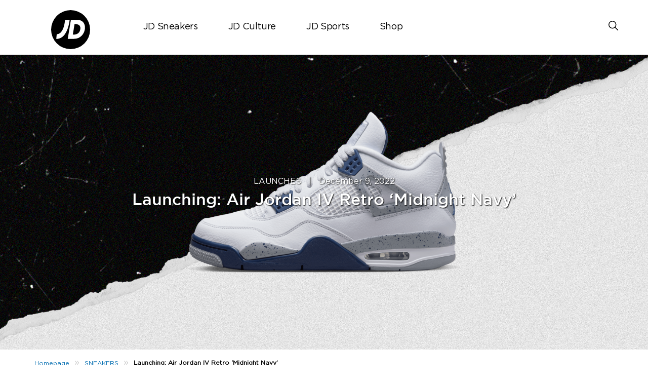

--- FILE ---
content_type: text/html; charset=UTF-8
request_url: https://blog.jd-sports.com.au/launching-air-jordan-iv-midnight-navy/
body_size: 12869
content:
<!DOCTYPE html>
<html><html lang="en-US" class="no-js">
<head>
	<meta name="viewport" content="width=device-width, initial-scale=1">
	<meta charset="UTF-8">
	<meta name='robots' content='index, follow, max-image-preview:large, max-snippet:-1, max-video-preview:-1' />
	<style>img:is([sizes="auto" i], [sizes^="auto," i]) { contain-intrinsic-size: 3000px 1500px }</style>
	<link rel='preload' href='https://jdaublog1.s3.eu-west-1.amazonaws.com/wp-content/themes/jdukblog-optimization/assets/js/owl.carousel.js.gzip?ver=1.0.0' as='script'/>
<link rel='preload' href='https://jdaublog1.s3.eu-west-1.amazonaws.com/wp-content/themes/jdukblog-optimization/assets/js/jdsports-blog.js.gzip?ver=1.0.0' as='script'/>
<link rel='preload' href='' as='style'/>
<link rel='preload' href='https://jdaublog1.s3.eu-west-1.amazonaws.com/wp-content/plugins/gutenberg/build/styles/block-library/style.min.css.gzip?ver=22.4.0' as='style'/>
<link rel='preload' href='?ver=22.4.0' as='style'/>
<link rel='preload' href='?ver=1.0.0' as='style'/>
<link rel='preload' href='?ver=1.0.0' as='style'/>
<link rel='preload' href='https://jdaublog1.s3.eu-west-1.amazonaws.com/wp-content/plugins/block-options/build/style.build.css.gzip?ver=new' as='style'/>
<link rel='preload' href='' as='style'/>
<link rel='preload' href='https://jdaublog1.s3.eu-west-1.amazonaws.com/wp-content/themes/jdukblog-optimization/assets/css/owl.carousel.css.gzip' as='style'/>
<link rel='preload' href='https://jdaublog1.s3.eu-west-1.amazonaws.com/wp-content/themes/jdukblog-optimization/assets/css/blogstyles.css.gzip?ver=0.1.0' as='style'/>
<link rel='preload' href='https://jdaublog1.s3.eu-west-1.amazonaws.com/wp-content/themes/jdukblog-optimization/assets/css/jd_sports_img.css.gzip?ver=0.1.0' as='style'/>
<link rel='preload' href='https://jdaublog1.s3.eu-west-1.amazonaws.com/wp-content/themes/jdukblog-optimization/assets/css/blogstyle-responsive.css.gzip' as='style'/>
<link rel='preload' href='https://jdaublog1.s3.eu-west-1.amazonaws.com/wp-content/themes/jdukblog-optimization/assets/css/hcofonts.css.gzip' as='style'/>
<link rel='preload' href='https://jdaublog1.s3.eu-west-1.amazonaws.com/wp-content/plugins/tablepress/css/build/default.css.gzip?ver=3.2.6' as='style'/>
<link rel='preload' href='' as='style'/>

	<!-- This site is optimized with the Yoast SEO plugin v26.8 - https://yoast.com/product/yoast-seo-wordpress/ -->
	<title>Launching: Air Jordan IV Retro &#039;Midnight Navy&#039; - JD Sports Australia</title>
	<link rel="canonical" href="https://blog.jd-sports.com.au/launching-air-jordan-iv-midnight-navy/" />
	<meta property="og:locale" content="en_US" />
	<meta property="og:type" content="article" />
	<meta property="og:title" content="Launching: Air Jordan IV Retro &#039;Midnight Navy&#039; - JD Sports Australia" />
	<meta property="og:description" content="Take flight in the Tinker Hatfield classic from &#8217;89. &nbsp; The Air Jordan IV returns with the release of the Retro &#8216;Midnight Navy&#8217;. Providing an update to the iconic &#8216;White Cement&#8217; Air Jordan 4, the model remains near-identical to its 2016 re-release featuring crisp white tumbled leathers while flipping its formerly jet-black accents for a [&hellip;]" />
	<meta property="og:url" content="https://blog.jd-sports.com.au/launching-air-jordan-iv-midnight-navy/" />
	<meta property="og:site_name" content="JD Sports Australia" />
	<meta property="article:publisher" content="https://www.facebook.com/JDSportsAustralia" />
	<meta property="article:published_time" content="2022-12-09T01:19:14+00:00" />
	<meta property="article:modified_time" content="2022-12-09T01:27:15+00:00" />
	<meta property="og:image" content="https://jdaublog1.s3.eu-west-1.amazonaws.com/wp-content/uploads/2022/12/BLOG-DEKSTOP-1-1024x448.png" />
	<meta property="og:image:width" content="1024" />
	<meta property="og:image:height" content="448" />
	<meta property="og:image:type" content="image/png" />
	<meta name="author" content="Team JD" />
	<meta name="twitter:card" content="summary_large_image" />
	<meta name="twitter:label1" content="Written by" />
	<meta name="twitter:data1" content="Team JD" />
	<meta name="twitter:label2" content="Est. reading time" />
	<meta name="twitter:data2" content="1 minute" />
	<!-- / Yoast SEO plugin. -->


<link rel="alternate" type="application/rss+xml" title="JD Sports Australia &raquo; Launching: Air Jordan IV Retro &#8216;Midnight Navy&#8217; Comments Feed" href="https://blog.jd-sports.com.au/launching-air-jordan-iv-midnight-navy/feed/" />
<script type="text/javascript">
/* <![CDATA[ */
window._wpemojiSettings = {"baseUrl":"https:\/\/s.w.org\/images\/core\/emoji\/16.0.1\/72x72\/","ext":".png","svgUrl":"https:\/\/s.w.org\/images\/core\/emoji\/16.0.1\/svg\/","svgExt":".svg","source":{"concatemoji":"https:\/\/blog.jd-sports.com.au\/wp-includes\/js\/wp-emoji-release.min.js?ver=6.8.3"}};
/*! This file is auto-generated */
!function(s,n){var o,i,e;function c(e){try{var t={supportTests:e,timestamp:(new Date).valueOf()};sessionStorage.setItem(o,JSON.stringify(t))}catch(e){}}function p(e,t,n){e.clearRect(0,0,e.canvas.width,e.canvas.height),e.fillText(t,0,0);var t=new Uint32Array(e.getImageData(0,0,e.canvas.width,e.canvas.height).data),a=(e.clearRect(0,0,e.canvas.width,e.canvas.height),e.fillText(n,0,0),new Uint32Array(e.getImageData(0,0,e.canvas.width,e.canvas.height).data));return t.every(function(e,t){return e===a[t]})}function u(e,t){e.clearRect(0,0,e.canvas.width,e.canvas.height),e.fillText(t,0,0);for(var n=e.getImageData(16,16,1,1),a=0;a<n.data.length;a++)if(0!==n.data[a])return!1;return!0}function f(e,t,n,a){switch(t){case"flag":return n(e,"\ud83c\udff3\ufe0f\u200d\u26a7\ufe0f","\ud83c\udff3\ufe0f\u200b\u26a7\ufe0f")?!1:!n(e,"\ud83c\udde8\ud83c\uddf6","\ud83c\udde8\u200b\ud83c\uddf6")&&!n(e,"\ud83c\udff4\udb40\udc67\udb40\udc62\udb40\udc65\udb40\udc6e\udb40\udc67\udb40\udc7f","\ud83c\udff4\u200b\udb40\udc67\u200b\udb40\udc62\u200b\udb40\udc65\u200b\udb40\udc6e\u200b\udb40\udc67\u200b\udb40\udc7f");case"emoji":return!a(e,"\ud83e\udedf")}return!1}function g(e,t,n,a){var r="undefined"!=typeof WorkerGlobalScope&&self instanceof WorkerGlobalScope?new OffscreenCanvas(300,150):s.createElement("canvas"),o=r.getContext("2d",{willReadFrequently:!0}),i=(o.textBaseline="top",o.font="600 32px Arial",{});return e.forEach(function(e){i[e]=t(o,e,n,a)}),i}function t(e){var t=s.createElement("script");t.src=e,t.defer=!0,s.head.appendChild(t)}"undefined"!=typeof Promise&&(o="wpEmojiSettingsSupports",i=["flag","emoji"],n.supports={everything:!0,everythingExceptFlag:!0},e=new Promise(function(e){s.addEventListener("DOMContentLoaded",e,{once:!0})}),new Promise(function(t){var n=function(){try{var e=JSON.parse(sessionStorage.getItem(o));if("object"==typeof e&&"number"==typeof e.timestamp&&(new Date).valueOf()<e.timestamp+604800&&"object"==typeof e.supportTests)return e.supportTests}catch(e){}return null}();if(!n){if("undefined"!=typeof Worker&&"undefined"!=typeof OffscreenCanvas&&"undefined"!=typeof URL&&URL.createObjectURL&&"undefined"!=typeof Blob)try{var e="postMessage("+g.toString()+"("+[JSON.stringify(i),f.toString(),p.toString(),u.toString()].join(",")+"));",a=new Blob([e],{type:"text/javascript"}),r=new Worker(URL.createObjectURL(a),{name:"wpTestEmojiSupports"});return void(r.onmessage=function(e){c(n=e.data),r.terminate(),t(n)})}catch(e){}c(n=g(i,f,p,u))}t(n)}).then(function(e){for(var t in e)n.supports[t]=e[t],n.supports.everything=n.supports.everything&&n.supports[t],"flag"!==t&&(n.supports.everythingExceptFlag=n.supports.everythingExceptFlag&&n.supports[t]);n.supports.everythingExceptFlag=n.supports.everythingExceptFlag&&!n.supports.flag,n.DOMReady=!1,n.readyCallback=function(){n.DOMReady=!0}}).then(function(){return e}).then(function(){var e;n.supports.everything||(n.readyCallback(),(e=n.source||{}).concatemoji?t(e.concatemoji):e.wpemoji&&e.twemoji&&(t(e.twemoji),t(e.wpemoji)))}))}((window,document),window._wpemojiSettings);
/* ]]> */
</script>
<style id='wp-emoji-styles-inline-css' type='text/css'>

	img.wp-smiley, img.emoji {
		display: inline !important;
		border: none !important;
		box-shadow: none !important;
		height: 1em !important;
		width: 1em !important;
		margin: 0 0.07em !important;
		vertical-align: -0.1em !important;
		background: none !important;
		padding: 0 !important;
	}
</style>
<link rel='stylesheet' id='wp-block-library-css' href='https://jdaublog1.s3.eu-west-1.amazonaws.com/wp-content/plugins/gutenberg/build/styles/block-library/style.min.css.gzip?ver=22.4.0' type='text/css' media='all' />
<style id='classic-theme-styles-inline-css' type='text/css'>
.wp-block-button__link{background-color:#32373c;border-radius:9999px;box-shadow:none;color:#fff;font-size:1.125em;padding:calc(.667em + 2px) calc(1.333em + 2px);text-decoration:none}.wp-block-file__button{background:#32373c;color:#fff}.wp-block-accordion-heading{margin:0}.wp-block-accordion-heading__toggle{background-color:inherit!important;color:inherit!important}.wp-block-accordion-heading__toggle:not(:focus-visible){outline:none}.wp-block-accordion-heading__toggle:focus,.wp-block-accordion-heading__toggle:hover{background-color:inherit!important;border:none;box-shadow:none;color:inherit;padding:var(--wp--preset--spacing--20,1em) 0;text-decoration:none}.wp-block-accordion-heading__toggle:focus-visible{outline:auto;outline-offset:0}
</style>
<link rel='stylesheet' id='editorskit-frontend-css' href='https://jdaublog1.s3.eu-west-1.amazonaws.com/wp-content/plugins/block-options/build/style.build.css.gzip?ver=new' type='text/css' media='all' />
<style id='global-styles-inline-css' type='text/css'>
:root{--wp--preset--aspect-ratio--square: 1;--wp--preset--aspect-ratio--4-3: 4/3;--wp--preset--aspect-ratio--3-4: 3/4;--wp--preset--aspect-ratio--3-2: 3/2;--wp--preset--aspect-ratio--2-3: 2/3;--wp--preset--aspect-ratio--16-9: 16/9;--wp--preset--aspect-ratio--9-16: 9/16;--wp--preset--color--black: #000000;--wp--preset--color--cyan-bluish-gray: #abb8c3;--wp--preset--color--white: #ffffff;--wp--preset--color--pale-pink: #f78da7;--wp--preset--color--vivid-red: #cf2e2e;--wp--preset--color--luminous-vivid-orange: #ff6900;--wp--preset--color--luminous-vivid-amber: #fcb900;--wp--preset--color--light-green-cyan: #7bdcb5;--wp--preset--color--vivid-green-cyan: #00d084;--wp--preset--color--pale-cyan-blue: #8ed1fc;--wp--preset--color--vivid-cyan-blue: #0693e3;--wp--preset--color--vivid-purple: #9b51e0;--wp--preset--gradient--vivid-cyan-blue-to-vivid-purple: linear-gradient(135deg,rgb(6,147,227) 0%,rgb(155,81,224) 100%);--wp--preset--gradient--light-green-cyan-to-vivid-green-cyan: linear-gradient(135deg,rgb(122,220,180) 0%,rgb(0,208,130) 100%);--wp--preset--gradient--luminous-vivid-amber-to-luminous-vivid-orange: linear-gradient(135deg,rgb(252,185,0) 0%,rgb(255,105,0) 100%);--wp--preset--gradient--luminous-vivid-orange-to-vivid-red: linear-gradient(135deg,rgb(255,105,0) 0%,rgb(207,46,46) 100%);--wp--preset--gradient--very-light-gray-to-cyan-bluish-gray: linear-gradient(135deg,rgb(238,238,238) 0%,rgb(169,184,195) 100%);--wp--preset--gradient--cool-to-warm-spectrum: linear-gradient(135deg,rgb(74,234,220) 0%,rgb(151,120,209) 20%,rgb(207,42,186) 40%,rgb(238,44,130) 60%,rgb(251,105,98) 80%,rgb(254,248,76) 100%);--wp--preset--gradient--blush-light-purple: linear-gradient(135deg,rgb(255,206,236) 0%,rgb(152,150,240) 100%);--wp--preset--gradient--blush-bordeaux: linear-gradient(135deg,rgb(254,205,165) 0%,rgb(254,45,45) 50%,rgb(107,0,62) 100%);--wp--preset--gradient--luminous-dusk: linear-gradient(135deg,rgb(255,203,112) 0%,rgb(199,81,192) 50%,rgb(65,88,208) 100%);--wp--preset--gradient--pale-ocean: linear-gradient(135deg,rgb(255,245,203) 0%,rgb(182,227,212) 50%,rgb(51,167,181) 100%);--wp--preset--gradient--electric-grass: linear-gradient(135deg,rgb(202,248,128) 0%,rgb(113,206,126) 100%);--wp--preset--gradient--midnight: linear-gradient(135deg,rgb(2,3,129) 0%,rgb(40,116,252) 100%);--wp--preset--font-size--small: 13px;--wp--preset--font-size--medium: 20px;--wp--preset--font-size--large: 36px;--wp--preset--font-size--x-large: 42px;--wp--preset--spacing--20: 0.44rem;--wp--preset--spacing--30: 0.67rem;--wp--preset--spacing--40: 1rem;--wp--preset--spacing--50: 1.5rem;--wp--preset--spacing--60: 2.25rem;--wp--preset--spacing--70: 3.38rem;--wp--preset--spacing--80: 5.06rem;--wp--preset--shadow--natural: 6px 6px 9px rgba(0, 0, 0, 0.2);--wp--preset--shadow--deep: 12px 12px 50px rgba(0, 0, 0, 0.4);--wp--preset--shadow--sharp: 6px 6px 0px rgba(0, 0, 0, 0.2);--wp--preset--shadow--outlined: 6px 6px 0px -3px rgb(255, 255, 255), 6px 6px rgb(0, 0, 0);--wp--preset--shadow--crisp: 6px 6px 0px rgb(0, 0, 0);}:where(body) { margin: 0; }:where(.is-layout-flex){gap: 0.5em;}:where(.is-layout-grid){gap: 0.5em;}body .is-layout-flex{display: flex;}.is-layout-flex{flex-wrap: wrap;align-items: center;}.is-layout-flex > :is(*, div){margin: 0;}body .is-layout-grid{display: grid;}.is-layout-grid > :is(*, div){margin: 0;}body{padding-top: 0px;padding-right: 0px;padding-bottom: 0px;padding-left: 0px;}a:where(:not(.wp-element-button)){text-decoration: underline;}:root :where(.wp-element-button, .wp-block-button__link){background-color: #32373c;border-width: 0;color: #fff;font-family: inherit;font-size: inherit;font-style: inherit;font-weight: inherit;letter-spacing: inherit;line-height: inherit;padding-top: calc(0.667em + 2px);padding-right: calc(1.333em + 2px);padding-bottom: calc(0.667em + 2px);padding-left: calc(1.333em + 2px);text-decoration: none;text-transform: inherit;}.has-black-color{color: var(--wp--preset--color--black) !important;}.has-cyan-bluish-gray-color{color: var(--wp--preset--color--cyan-bluish-gray) !important;}.has-white-color{color: var(--wp--preset--color--white) !important;}.has-pale-pink-color{color: var(--wp--preset--color--pale-pink) !important;}.has-vivid-red-color{color: var(--wp--preset--color--vivid-red) !important;}.has-luminous-vivid-orange-color{color: var(--wp--preset--color--luminous-vivid-orange) !important;}.has-luminous-vivid-amber-color{color: var(--wp--preset--color--luminous-vivid-amber) !important;}.has-light-green-cyan-color{color: var(--wp--preset--color--light-green-cyan) !important;}.has-vivid-green-cyan-color{color: var(--wp--preset--color--vivid-green-cyan) !important;}.has-pale-cyan-blue-color{color: var(--wp--preset--color--pale-cyan-blue) !important;}.has-vivid-cyan-blue-color{color: var(--wp--preset--color--vivid-cyan-blue) !important;}.has-vivid-purple-color{color: var(--wp--preset--color--vivid-purple) !important;}.has-black-background-color{background-color: var(--wp--preset--color--black) !important;}.has-cyan-bluish-gray-background-color{background-color: var(--wp--preset--color--cyan-bluish-gray) !important;}.has-white-background-color{background-color: var(--wp--preset--color--white) !important;}.has-pale-pink-background-color{background-color: var(--wp--preset--color--pale-pink) !important;}.has-vivid-red-background-color{background-color: var(--wp--preset--color--vivid-red) !important;}.has-luminous-vivid-orange-background-color{background-color: var(--wp--preset--color--luminous-vivid-orange) !important;}.has-luminous-vivid-amber-background-color{background-color: var(--wp--preset--color--luminous-vivid-amber) !important;}.has-light-green-cyan-background-color{background-color: var(--wp--preset--color--light-green-cyan) !important;}.has-vivid-green-cyan-background-color{background-color: var(--wp--preset--color--vivid-green-cyan) !important;}.has-pale-cyan-blue-background-color{background-color: var(--wp--preset--color--pale-cyan-blue) !important;}.has-vivid-cyan-blue-background-color{background-color: var(--wp--preset--color--vivid-cyan-blue) !important;}.has-vivid-purple-background-color{background-color: var(--wp--preset--color--vivid-purple) !important;}.has-black-border-color{border-color: var(--wp--preset--color--black) !important;}.has-cyan-bluish-gray-border-color{border-color: var(--wp--preset--color--cyan-bluish-gray) !important;}.has-white-border-color{border-color: var(--wp--preset--color--white) !important;}.has-pale-pink-border-color{border-color: var(--wp--preset--color--pale-pink) !important;}.has-vivid-red-border-color{border-color: var(--wp--preset--color--vivid-red) !important;}.has-luminous-vivid-orange-border-color{border-color: var(--wp--preset--color--luminous-vivid-orange) !important;}.has-luminous-vivid-amber-border-color{border-color: var(--wp--preset--color--luminous-vivid-amber) !important;}.has-light-green-cyan-border-color{border-color: var(--wp--preset--color--light-green-cyan) !important;}.has-vivid-green-cyan-border-color{border-color: var(--wp--preset--color--vivid-green-cyan) !important;}.has-pale-cyan-blue-border-color{border-color: var(--wp--preset--color--pale-cyan-blue) !important;}.has-vivid-cyan-blue-border-color{border-color: var(--wp--preset--color--vivid-cyan-blue) !important;}.has-vivid-purple-border-color{border-color: var(--wp--preset--color--vivid-purple) !important;}.has-vivid-cyan-blue-to-vivid-purple-gradient-background{background: var(--wp--preset--gradient--vivid-cyan-blue-to-vivid-purple) !important;}.has-light-green-cyan-to-vivid-green-cyan-gradient-background{background: var(--wp--preset--gradient--light-green-cyan-to-vivid-green-cyan) !important;}.has-luminous-vivid-amber-to-luminous-vivid-orange-gradient-background{background: var(--wp--preset--gradient--luminous-vivid-amber-to-luminous-vivid-orange) !important;}.has-luminous-vivid-orange-to-vivid-red-gradient-background{background: var(--wp--preset--gradient--luminous-vivid-orange-to-vivid-red) !important;}.has-very-light-gray-to-cyan-bluish-gray-gradient-background{background: var(--wp--preset--gradient--very-light-gray-to-cyan-bluish-gray) !important;}.has-cool-to-warm-spectrum-gradient-background{background: var(--wp--preset--gradient--cool-to-warm-spectrum) !important;}.has-blush-light-purple-gradient-background{background: var(--wp--preset--gradient--blush-light-purple) !important;}.has-blush-bordeaux-gradient-background{background: var(--wp--preset--gradient--blush-bordeaux) !important;}.has-luminous-dusk-gradient-background{background: var(--wp--preset--gradient--luminous-dusk) !important;}.has-pale-ocean-gradient-background{background: var(--wp--preset--gradient--pale-ocean) !important;}.has-electric-grass-gradient-background{background: var(--wp--preset--gradient--electric-grass) !important;}.has-midnight-gradient-background{background: var(--wp--preset--gradient--midnight) !important;}.has-small-font-size{font-size: var(--wp--preset--font-size--small) !important;}.has-medium-font-size{font-size: var(--wp--preset--font-size--medium) !important;}.has-large-font-size{font-size: var(--wp--preset--font-size--large) !important;}.has-x-large-font-size{font-size: var(--wp--preset--font-size--x-large) !important;}
:where(.wp-block-columns.is-layout-flex){gap: 2em;}:where(.wp-block-columns.is-layout-grid){gap: 2em;}
:root :where(.wp-block-pullquote){font-size: 1.5em;line-height: 1.6;}
:where(.wp-block-post-template.is-layout-flex){gap: 1.25em;}:where(.wp-block-post-template.is-layout-grid){gap: 1.25em;}
:where(.wp-block-term-template.is-layout-flex){gap: 1.25em;}:where(.wp-block-term-template.is-layout-grid){gap: 1.25em;}
</style>
<link rel='stylesheet' id='owl-carousel-css' href='https://jdaublog1.s3.eu-west-1.amazonaws.com/wp-content/themes/jdukblog-optimization/assets/css/owl.carousel.css.gzip?ver=6.8.3' type='text/css' media='all' />
<link rel='stylesheet' id='blogstyles-css' href='https://jdaublog1.s3.eu-west-1.amazonaws.com/wp-content/themes/jdukblog-optimization/assets/css/blogstyles.css.gzip?ver=0.1.0' type='text/css' media='all' />
<link rel='stylesheet' id='jd-sports-img-css' href='https://jdaublog1.s3.eu-west-1.amazonaws.com/wp-content/themes/jdukblog-optimization/assets/css/jd_sports_img.css.gzip?ver=0.1.0' type='text/css' media='all' />
<link rel='stylesheet' id='blogstyle-responsive-css' href='https://jdaublog1.s3.eu-west-1.amazonaws.com/wp-content/themes/jdukblog-optimization/assets/css/blogstyle-responsive.css.gzip?ver=6.8.3' type='text/css' media='all' />
<link rel='stylesheet' id='hcofonts-css' href='https://jdaublog1.s3.eu-west-1.amazonaws.com/wp-content/themes/jdukblog-optimization/assets/css/hcofonts.css.gzip?ver=6.8.3' type='text/css' media='all' />
<link rel='stylesheet' id='tablepress-default-css' href='https://jdaublog1.s3.eu-west-1.amazonaws.com/wp-content/plugins/tablepress/css/build/default.css.gzip?ver=3.2.6' type='text/css' media='all' />
<style id='tablepress-default-inline-css' type='text/css'>
td{text-align:center}tr:nth-child(even){background-color:#f2f2f2}tr.tableizer-firstrow{text-align:center}table.tableizer-table{font-size:10px;border:1px solid #000}.tableizer-table td{padding:4px;margin:3px;border:1px solid #000}.tableizer-table th{background-color:#000;color:#FFF;font-weight:700}
</style>
<style id='kadence-blocks-global-variables-inline-css' type='text/css'>
:root {--global-kb-font-size-sm:clamp(0.8rem, 0.73rem + 0.217vw, 0.9rem);--global-kb-font-size-md:clamp(1.1rem, 0.995rem + 0.326vw, 1.25rem);--global-kb-font-size-lg:clamp(1.75rem, 1.576rem + 0.543vw, 2rem);--global-kb-font-size-xl:clamp(2.25rem, 1.728rem + 1.63vw, 3rem);--global-kb-font-size-xxl:clamp(2.5rem, 1.456rem + 3.26vw, 4rem);--global-kb-font-size-xxxl:clamp(2.75rem, 0.489rem + 7.065vw, 6rem);}:root {--global-palette1: #3182CE;--global-palette2: #2B6CB0;--global-palette3: #1A202C;--global-palette4: #2D3748;--global-palette5: #4A5568;--global-palette6: #718096;--global-palette7: #EDF2F7;--global-palette8: #F7FAFC;--global-palette9: #ffffff;}
</style>
<script type="text/javascript" src="https://jdaublog1.s3.eu-west-1.amazonaws.com/wp-includes/js/jquery/jquery.min.js.gzip?ver=3.7.1" id="jquery-core-js"></script>
<script type="text/javascript" src="https://jdaublog1.s3.eu-west-1.amazonaws.com/wp-includes/js/jquery/jquery-migrate.min.js.gzip?ver=3.4.1" id="jquery-migrate-js"></script>
<link rel="https://api.w.org/" href="https://blog.jd-sports.com.au/wp-json/" /><link rel="alternate" title="JSON" type="application/json" href="https://blog.jd-sports.com.au/wp-json/wp/v2/posts/3694" /><link rel="EditURI" type="application/rsd+xml" title="RSD" href="https://blog.jd-sports.com.au/xmlrpc.php?rsd" />
<meta name="generator" content="WordPress 6.8.3" />
<link rel='shortlink' href='https://blog.jd-sports.com.au/?p=3694' />
<link rel="alternate" title="oEmbed (JSON)" type="application/json+oembed" href="https://blog.jd-sports.com.au/wp-json/oembed/1.0/embed?url=https%3A%2F%2Fblog.jd-sports.com.au%2Flaunching-air-jordan-iv-midnight-navy%2F" />
<link rel="alternate" title="oEmbed (XML)" type="text/xml+oembed" href="https://blog.jd-sports.com.au/wp-json/oembed/1.0/embed?url=https%3A%2F%2Fblog.jd-sports.com.au%2Flaunching-air-jordan-iv-midnight-navy%2F&#038;format=xml" />

		<!-- GA Google Analytics @ https://m0n.co/ga -->
		<script async src="https://www.googletagmanager.com/gtag/js?id=G-GGTLXN5THK"></script>
		<script>
			window.dataLayer = window.dataLayer || [];
			function gtag(){dataLayer.push(arguments);}
			gtag('js', new Date());
			gtag('config', 'G-GGTLXN5THK');
		</script>

	

<!-- This site is optimized with the Schema plugin v1.7.9.6 - https://schema.press -->
<script type="application/ld+json">[{"@context":"http:\/\/schema.org\/","@type":"WPHeader","url":"https:\/\/blog.jd-sports.com.au\/launching-air-jordan-iv-midnight-navy\/","headline":"Launching: Air Jordan IV Retro &#8216;Midnight Navy&#8217;","description":"Take flight in the Tinker Hatfield classic from '89. &nbsp; The Air Jordan IV returns with the release..."},{"@context":"http:\/\/schema.org\/","@type":"WPFooter","url":"https:\/\/blog.jd-sports.com.au\/launching-air-jordan-iv-midnight-navy\/","headline":"Launching: Air Jordan IV Retro &#8216;Midnight Navy&#8217;","description":"Take flight in the Tinker Hatfield classic from '89. &nbsp; The Air Jordan IV returns with the release...","copyrightYear":"2022"}]</script>



<!-- This site is optimized with the Schema plugin v1.7.9.6 - https://schema.press -->
<script type="application/ld+json">{"@context":"https:\/\/schema.org\/","@type":"BlogPosting","mainEntityOfPage":{"@type":"WebPage","@id":"https:\/\/blog.jd-sports.com.au\/launching-air-jordan-iv-midnight-navy\/"},"url":"https:\/\/blog.jd-sports.com.au\/launching-air-jordan-iv-midnight-navy\/","headline":"Launching: Air Jordan IV Retro 'Midnight Navy'","datePublished":"2022-12-09T01:19:14+00:00","dateModified":"2022-12-09T01:27:15+00:00","publisher":{"@type":"Organization","@id":"https:\/\/blog.jd-sports.com.au\/#organization","name":"JD Sports Australia","logo":{"@type":"ImageObject","url":"","width":600,"height":60}},"image":{"@type":"ImageObject","url":"https:\/\/blog.jd-sports.com.au\/wp-content\/uploads\/2022\/12\/BLOG-DEKSTOP-1.png","width":1920,"height":840},"articleSection":"LAUNCHES","keywords":"Air Jordan 4, Air Jordan IV, iv, Jordan, Michael Jordan, midnight navy, Retro, Tinker Hatfield","description":"Take flight in the Tinker Hatfield classic from '89. &nbsp; The Air Jordan IV returns with the release of the Retro 'Midnight Navy'. Providing an update to the iconic 'White Cement' Air Jordan 4, the model remains near-identical to its 2016 re-release featuring crisp white tumbled leathers while flipping","author":{"@type":"Person","name":"Team JD","url":"https:\/\/blog.jd-sports.com.au\/author\/sean-sirisomphone\/","image":{"@type":"ImageObject","url":"https:\/\/secure.gravatar.com\/avatar\/aa4afe92cf3de5033476ccb8104154f5b0bbbca9d01fc626a6c7e623002585ef?s=96&d=mm&r=g","height":96,"width":96}}}</script>



<!-- This site is optimized with the Schema plugin v1.7.9.6 - https://schema.press -->
<script type="application/ld+json">{
    "@context": "http://schema.org",
    "@type": "BreadcrumbList",
    "itemListElement": [
        {
            "@type": "ListItem",
            "position": 1,
            "item": {
                "@id": "https://blog.jd-sports.com.au",
                "name": "Home"
            }
        },
        {
            "@type": "ListItem",
            "position": 2,
            "item": {
                "@id": "https://blog.jd-sports.com.au/launching-air-jordan-iv-midnight-navy/",
                "name": "Launching: Air Jordan IV Retro &#8216;Midnight Navy&#8217;",
                "image": "https://jdaublog1.s3.eu-west-1.amazonaws.com/wp-content/uploads/2022/12/BLOG-DEKSTOP-1.png"
            }
        }
    ]
}</script>

<link rel="icon" href="https://jdaublog1.s3.eu-west-1.amazonaws.com/wp-content/uploads/2022/07/favicon-192x192-1.png" sizes="32x32" />
<link rel="icon" href="https://jdaublog1.s3.eu-west-1.amazonaws.com/wp-content/uploads/2022/07/favicon-192x192-1.png" sizes="192x192" />
<link rel="apple-touch-icon" href="https://jdaublog1.s3.eu-west-1.amazonaws.com/wp-content/uploads/2022/07/favicon-192x192-1.png" />
<meta name="msapplication-TileImage" content="https://jdaublog1.s3.eu-west-1.amazonaws.com/wp-content/uploads/2022/07/favicon-192x192-1.png" />
		<style type="text/css" id="wp-custom-css">
			.youtube-responsive-container {
position:relative;
padding-bottom:56.25%;
padding-top:30px;
height:0;
overflow:hidden;
}

.youtube-responsive-container iframe, .youtube-responsive-container object, .youtube-responsive-container embed {
position:absolute;
top:0;
left:0;
width:100%;
height:100%;
}		</style>
		 
</head>
<body class="wp-singular post-template-default single single-post postid-3694 single-format-standard wp-theme-jdukblog-optimization">
<div class="blog-headsec">
                <div class="blog-inner-headsec"><div class="logosec"><a href="https://blog.jd-sports.com.au/"><svg xmlns="http://www.w3.org/2000/svg" width="64" height="64" viewBox="0 0 64 64">
                        <defs>
                            <style>
                                .cls-1{fill:#fff}
                            </style>
                        </defs>
                        <g id="JD_LOGO_WHITE">
                            <path id="Path_812" d="M1070 236.19a32 32 0 1 1-32-32 32 32 0 0 1 32 32" transform="translate(-1006 -204.19)"></path>
                            <path id="Path_813" d="M1057.129 259.47h-7.593s-1.3 23.487-13.605 23.487l-.782 7.578s17.6 3.184 22-31.065" class="cls-1" transform="translate(-1026.712 -243.468)"></path>
                            <path id="Path_814" d="M1115.96 259.47h-10.551l-5.129 31.071h10.565c9.966 0 16.21-7.723 17.487-15.486 1.268-7.822-2.432-15.585-12.372-15.585zm4.921 15.541c-1.737 10.131-12.267 8.484-12.267 8.484l2.8-17.006s11.17-1.468 9.454 8.522z" class="cls-1" transform="translate(-1072.99 -243.468)"></path>
                        </g>
                    </svg>
                    <defs>
                            <style>
                                .cls-1{fill:#fff}
                            </style>
                        </defs>
                        <g id="JD_LOGO_WHITE">
                            <path id="Path_812" d="M1070 236.19a32 32 0 1 1-32-32 32 32 0 0 1 32 32" transform="translate(-1006 -204.19)"></path>
                            <path id="Path_813" d="M1057.129 259.47h-7.593s-1.3 23.487-13.605 23.487l-.782 7.578s17.6 3.184 22-31.065" class="cls-1" transform="translate(-1026.712 -243.468)"></path>
                            <path id="Path_814" d="M1115.96 259.47h-10.551l-5.129 31.071h10.565c9.966 0 16.21-7.723 17.487-15.486 1.268-7.822-2.432-15.585-12.372-15.585zm4.921 15.541c-1.737 10.131-12.267 8.484-12.267 8.484l2.8-17.006s11.17-1.468 9.454 8.522z" class="cls-1" transform="translate(-1072.99 -243.468)"></path>
                        </g>
                        </svg></a></div><div class="navsec" id="navigation">
                      <div class="menus"><ul id="menu" class=""><li id="menu-item-3274" class="menu-item menu-item-type-taxonomy menu-item-object-category current-post-ancestor current-menu-parent current-post-parent menu-item-has-children menu-item-3274"><a href="https://blog.jd-sports.com.au/category/sneakers/">JD Sneakers</a>
<ul class="sub-menu">
	<li id="menu-item-3280" class="menu-item menu-item-type-sidebar menu-item-object-jdukblog-optimization menu-item-3280"><div class="menuizer-container  menuizer-stack-vertical"><div class="nav-panel-container"><div class="nav-inner-container"><a href="https://blog.jd-sports.com.au/launching-air-jordan-xi-gamma-full-family/"><img src="https://jdaublog1.s3.eu-west-1.amazonaws.com/wp-content/uploads/2025/12/THUMBNAIL-FEATURE.png"><p class="nav-panel-title">SNEAKERS | <span>December 9, 2025</span></p>
			                        <p class="nav-panel-info">Launching: Air Jordan XI &#8216;Gamma&#8217; Full Family</p>
			                    </a><a href="https://blog.jd-sports.com.au/launching-air-jordan-iv-black-cat-mens-juniors/"><img src="https://jdaublog1.s3.eu-west-1.amazonaws.com/wp-content/uploads/2025/11/THUMBNAIL-FEATURE-3.png"><p class="nav-panel-title">LAUNCHES | <span>November 19, 2025</span></p>
			                        <p class="nav-panel-info">Launching: Air Jordan IV &#8216;Black Cat&#8217; Men&#8217;s &#038; Junior&#8217;s</p>
			                    </a><a href="https://blog.jd-sports.com.au/the-ultimate-gift-guide-for-her/"><img src="https://jdaublog1.s3.eu-west-1.amazonaws.com/wp-content/uploads/2025/11/THUMBNAIL-FEATURE-1.png"><p class="nav-panel-title">APPAREL | <span>November 12, 2025</span></p>
			                        <p class="nav-panel-info">The Ultimate Gift Guide For Her</p>
			                    </a><a href="https://blog.jd-sports.com.au/the-ultimate-gift-guide-for-him/"><img src="https://jdaublog1.s3.eu-west-1.amazonaws.com/wp-content/uploads/2025/11/THUMBNAIL-FEATURE.png"><p class="nav-panel-title">APPAREL | <span>November 12, 2025</span></p>
			                        <p class="nav-panel-info">The Ultimate Gift Guide For Him</p>
			                    </a></div></div></div></li>
</ul>
</li>
<li id="menu-item-3287" class="menu-item menu-item-type-taxonomy menu-item-object-category menu-item-has-children menu-item-3287"><a href="https://blog.jd-sports.com.au/category/culture/">JD Culture</a>
<ul class="sub-menu">
	<li id="menu-item-3282" class="menu-item menu-item-type-sidebar menu-item-object-jdukblog-optimization menu-item-3282"><div class="menuizer-container  menuizer-stack-vertical"><div class="nav-panel-container"><div class="nav-inner-container"><a href="https://blog.jd-sports.com.au/the-ultimate-gift-guide-for-her/"><img src="https://jdaublog1.s3.eu-west-1.amazonaws.com/wp-content/uploads/2025/11/THUMBNAIL-FEATURE-1.png"><p class="nav-panel-title">APPAREL | <span>November 12, 2025</span></p>
			                        <p class="nav-panel-info">The Ultimate Gift Guide For Her</p>
			                    </a><a href="https://blog.jd-sports.com.au/the-next-generation-workshop-naidoc-week-2025/"><img src="https://jdaublog1.s3.eu-west-1.amazonaws.com/wp-content/uploads/2025/07/thumbnail.jpg"><p class="nav-panel-title">CULTURE | <span>July 8, 2025</span></p>
			                        <p class="nav-panel-info">THE NEXT GENERATION WORKSHOP &#8211; NAIDOC WEEK 2025</p>
			                    </a><a href="https://blog.jd-sports.com.au/jd-bourke-street-is-here/"><img src="https://jdaublog1.s3.eu-west-1.amazonaws.com/wp-content/uploads/2025/06/THUMBNAIL-FEATURE-3.png"><p class="nav-panel-title">CULTURE | <span>June 26, 2025</span></p>
			                        <p class="nav-panel-info">JD Bourke Street is Here!</p>
			                    </a><a href="https://blog.jd-sports.com.au/the-asics-gel-quantum-changing-the-game/"><img src="https://jdaublog1.s3.eu-west-1.amazonaws.com/wp-content/uploads/2025/06/THUMBNAIL-FEATURE-2.png"><p class="nav-panel-title">CULTURE | <span>June 13, 2025</span></p>
			                        <p class="nav-panel-info">The ASICS GEL-Quantum: Changing the Game</p>
			                    </a></div></div></div></li>
</ul>
</li>
<li id="menu-item-3285" class="menu-item menu-item-type-taxonomy menu-item-object-category menu-item-has-children menu-item-3285"><a href="https://blog.jd-sports.com.au/category/sports/">JD Sports</a>
<ul class="sub-menu">
	<li id="menu-item-3283" class="menu-item menu-item-type-sidebar menu-item-object-jdukblog-optimization menu-item-3283"><div class="menuizer-container  menuizer-stack-vertical"><div class="nav-panel-container"><div class="nav-inner-container"><a href="https://blog.jd-sports.com.au/rugby-league-las-vegas/"><img src="https://jdaublog1.s3.eu-west-1.amazonaws.com/wp-content/uploads/2025/03/THUMBNAIL-FEATURE-1.png"><p class="nav-panel-title">CULTURE | <span>March 3, 2025</span></p>
			                        <p class="nav-panel-info">JD Sports Presents Rugby League Las Vegas</p>
			                    </a><a href="https://blog.jd-sports.com.au/a-time-for-family-christmas-24/"><img src="https://jdaublog1.s3.eu-west-1.amazonaws.com/wp-content/uploads/2024/11/THUMBNAIL-FEATURE-4.png"><p class="nav-panel-title">CLOTHING | <span>November 19, 2024</span></p>
			                        <p class="nav-panel-info">A Time For FAMILY: Christmas ‘24</p>
			                    </a><a href="https://blog.jd-sports.com.au/launching-air-jordan-iii-retro-black-cement/"><img src="https://jdaublog1.s3.eu-west-1.amazonaws.com/wp-content/uploads/2024/11/THUMBNAIL-FEATURE-3.png"><p class="nav-panel-title">LAUNCHES | <span>November 18, 2024</span></p>
			                        <p class="nav-panel-info">Launching: Air Jordan III Retro &#8216;Black Cement&#8217;</p>
			                    </a><a href="https://blog.jd-sports.com.au/ahead-of-the-game-premier-league-preview/"><img src="https://jdaublog1.s3.eu-west-1.amazonaws.com/wp-content/uploads/2024/08/Blog_410x307.jpg"><p class="nav-panel-title">FOOTBALL | <span>August 14, 2024</span></p>
			                        <p class="nav-panel-info">Ahead Of The Game: Premier League Preview</p>
			                    </a></div></div></div></li>
</ul>
</li>
<li id="menu-item-3279" class="menu-item menu-item-type-custom menu-item-object-custom menu-item-3279"><a href="https://www.jd-sports.com.au/">Shop</a></li>
</ul><div class="m-menu-socialsec">
            <ul><li><a href="https://www.facebook.com/JDSportsAustralia" class="facebook" id="facebook" target=&quot;_blank&quot;><img src="https://jdaublog1.s3.eu-west-1.amazonaws.com/wp-content/themes/jdukblog-optimization/assets/images/jdsports-facebook.png" alt="facebook"   class=""></a></li><li><a href="https://www.instagram.com/jdsportsau/" class="instagram" id="instagram" target=&quot;_blank&quot;><img src="https://jdaublog1.s3.eu-west-1.amazonaws.com/wp-content/themes/jdukblog-optimization/assets/images/jdsports-instagram.png" alt="instagram"   class=""></a></li></ul>
          </div></div><div class="mobile-close-button" id="mobile_menu_close"><img src="https://jdaublog1.s3.eu-west-1.amazonaws.com/wp-content/themes/jdukblog-optimization/assets/images/jd-sports-close-icon.png" alt="jdsports-close-image"   class=""></div></div><div class="top-searchsec"><a href="javascript:;" class="" id="header-search-icon" ><img src="https://jdaublog1.s3.eu-west-1.amazonaws.com/wp-content/themes/jdukblog-optimization/assets/images/jd-sports-search-icon.png" alt="jdsports-search-image"   class=""></a></div><form role="search" method="get" id="searchform" action="https://blog.jd-sports.com.au/">
              <div class="search-hoversec" id="header-search-part">
                    <div class="search-container">
                          <a class="serach-result-btn" href="javascript:;">
                              <img src="https://i8.amplience.net/i/jpl/group-1069-40c89e8786c82133b0faf32857a9133e?qlt=80">
                          </a>
                        <div class="searchinput">
                            <input type="text" value="" name="s" id="s" placeholder="What are you looking for?"/>
                        </div>
                          <div class="searchtwoicons">             
                              <a href="javascript:;" id="header-search-close">
                                  <svg version="1.1" id="Layer_3" xmlns="http://www.w3.org/2000/svg" xmlns:xlink="http://www.w3.org/1999/xlink" x="0px" y="0px" viewBox="0 0 46 46" style="enable-background:new 0 0 46 46;" xml:space="preserve">
                                    <style type="text/css">
                                        .st2{fill:#FFFFFF;}
                                        .st1{fill:#BBBBBB;}
                                    </style>
                                    <polygon points="44,4 42,2 23,21 4,2 2,4 21,23 2,42 4,44 23,25 42,44 44,42 25,23 "></polygon>
                                  </svg>
                              </a>
                          </div>
                    </div>
              </div>
            </form></div><div class="mobile-menuicon"><a href="javascript:;" class="" id="mobile_menu_icon" ><img src="https://jdaublog1.s3.eu-west-1.amazonaws.com/wp-content/themes/jdukblog-optimization/assets/images/jd-sports-hamburger-icon.png" alt="jdsports-hamburger-image"   class=""></a></div></div><div class="hero-imgsec"><picture>
											  <source srcset="" media="(max-width: 767px)">
											  <img src="https://jdaublog1.s3.eu-west-1.amazonaws.com/wp-content/uploads/2022/12/BLOG-DEKSTOP-1.png" alt="featured-image">
											</picture><div class="hero-img-content">
											   
												<p><a href="https://blog.jd-sports.com.au/category/launches/">LAUNCHES</a><span> | </span>December 9, 2022</p><h1>Launching: Air Jordan IV Retro &#8216;Midnight Navy&#8217;</h1>
									    </div>
						</div>			
			<div class="mainbody post-template">
				<div class="breadcrumb"><ul id="breadcrumbs" class="breadcrumbs"><li class="item-home"><a class="bread-link bread-home" href="https://blog.jd-sports.com.au" title="Homepage">Homepage</a></li><li class="separator separator-home"> &nbsp;&nbsp;&#187;&nbsp;&nbsp </li><li class="item-cat"><a href="https://blog.jd-sports.com.au/category/sneakers/">SNEAKERS</a></li><li class="separator"> &nbsp;&nbsp;&#187;&nbsp;&nbsp </li><li class="item-current item-3694"><strong class="bread-current bread-3694" title="Launching: Air Jordan IV Retro &#8216;Midnight Navy&#8217;">Launching: Air Jordan IV Retro &#8216;Midnight Navy&#8217;</strong></li></ul></div>
			   <p style="text-align: center;"><!-- //Heading// --></p>
<div class="welcome-sec" style="text-align: center;">
<h2>Take flight in the Tinker Hatfield classic from &#8217;89.</h2>
<p>&nbsp;</p>
<p><!-- //Body Text// --></p>
<p>The <a href="https://www.jd-sports.com.au/brand/jordan/">Air Jordan</a> IV returns with the release of the Retro &#8216;Midnight Navy&#8217;. Providing an update to the iconic &#8216;White Cement&#8217; Air Jordan 4, the model remains near-identical to its 2016 re-release featuring crisp white tumbled leathers while flipping its formerly jet-black accents for a dominant sampling of “Midnight Navy”. Bearing the eye stays and speckled accents seen throughout the collar caging, heel counter and midsole, further dark blue shading outfits the Jumpman insignias placed along the heel and canvas tongue tab as the anchoring tint concludes along its opposing liner and sole unit underfoot.</p>
<p>&nbsp;</p>
<p><!-- //Right Sided Image (Large)// --></p>
</div>
<div class="posttemp-firstsec">
<div class="first-leftsec" style="text-align: center;"><img decoding="async" src="https://i8.amplience.net/i/jpl/artboard-1-047e2c144a35742b379a54e5a3891c95" alt="" /></div>
<div class="first-rightsec" style="text-align: center;"><img decoding="async" src="https://i8.amplience.net/i/jpl/artboard-2-0af2e9474c49b468868d464fe2b6ccf0" alt="" /></div>
</div>
<div></div>
<div class="posttemp-firstsec">
<p style="text-align: center;">Available soon via raffle on the <a href="https://www.jd-sports.com.au/page/app-promo/">JD Sports App!</a>. Want to know more? Keep an eye on our <a href="https://www.jd-sports.com.au/page/launch-hub/">launch hub</a> to never miss a drop!</p>
</div>
			    <div class="more-article-mainsec">
			   	    				        	<div class="more-article-leftsec">
					        	<h2>More Articles Like This</h2>
				        		<div class="two-blocks single_post_owl owl-carousel owl-theme">
					            						            			<div class="blocksec item">
					               				<a href="https://blog.jd-sports.com.au/launching-air-jordan-iv-black-cat-mens-juniors/">
					               					<picture>
					               									                           <source srcset="https://jdaublog1.s3.eu-west-1.amazonaws.com/wp-content/uploads/2025/11/BL0G-MOBILE-3.png" media="(max-width: 767px)">
					                           						                            <img src="https://jdaublog1.s3.eu-west-1.amazonaws.com/wp-content/uploads/2025/11/THUMBNAIL-FEATURE-3.png">
					                            </picture>
					                  				
					                  				</a>
					                  				<p><a href="https://blog.jd-sports.com.au/category/sneakers/">SNEAKERS</a><span> | </span>November 19, 2025</p> 
					                  				<a href="https://blog.jd-sports.com.au/launching-air-jordan-iv-black-cat-mens-juniors/"><h3>Launching: Air Jordan IV &#8216;Black Cat&#8217; Men&#8217;s &#038; Junior&#8217;s</h3></a>
					               				
					            			</div>
					            						            			<div class="blocksec item">
					               				<a href="https://blog.jd-sports.com.au/the-asics-gel-quantum-360-1-og-returns-for-10th-anniversary/">
					               					<picture>
					               									                           <source srcset="https://jdaublog1.s3.eu-west-1.amazonaws.com/wp-content/uploads/2025/06/BL0G-MOBILE-1.png" media="(max-width: 767px)">
					                           						                            <img src="https://jdaublog1.s3.eu-west-1.amazonaws.com/wp-content/uploads/2025/06/THUMBNAIL-FEATURE-1.png">
					                            </picture>
					                  				
					                  				</a>
					                  				<p><a href="https://blog.jd-sports.com.au/category/sneakers/">SNEAKERS</a><span> | </span>June 5, 2025</p> 
					                  				<a href="https://blog.jd-sports.com.au/the-asics-gel-quantum-360-1-og-returns-for-10th-anniversary/"><h3>The ASICS Gel-Quantum 360 1 OG Returns for 10th Anniversary</h3></a>
					               				
					            			</div>
					            						            			<div class="blocksec item">
					               				<a href="https://blog.jd-sports.com.au/nike-air-max-dn8/">
					               					<picture>
					               									                           <source srcset="https://jdaublog1.s3.eu-west-1.amazonaws.com/wp-content/uploads/2025/03/BL0G-MOBILE.png" media="(max-width: 767px)">
					                           						                            <img src="https://jdaublog1.s3.eu-west-1.amazonaws.com/wp-content/uploads/2025/03/THUMBNAIL-FEATURE.png">
					                            </picture>
					                  				
					                  				</a>
					                  				<p><a href="https://blog.jd-sports.com.au/category/sneakers/">SNEAKERS</a><span> | </span>March 5, 2025</p> 
					                  				<a href="https://blog.jd-sports.com.au/nike-air-max-dn8/"><h3>Nike Air Max Dn8: The Next Chapter</h3></a>
					               				
					            			</div>
					            						            			<div class="blocksec item">
					               				<a href="https://blog.jd-sports.com.au/launching-air-jordan-iii-retro-black-cat/">
					               					<picture>
					               									                           <source srcset="https://jdaublog1.s3.eu-west-1.amazonaws.com/wp-content/uploads/2025/01/BL0G-MOBILE.png" media="(max-width: 767px)">
					                           						                            <img src="https://jdaublog1.s3.eu-west-1.amazonaws.com/wp-content/uploads/2025/01/THUMBNAIL-FEATURE.png">
					                            </picture>
					                  				
					                  				</a>
					                  				<p><a href="https://blog.jd-sports.com.au/category/sneakers/">SNEAKERS</a><span> | </span>January 2, 2025</p> 
					                  				<a href="https://blog.jd-sports.com.au/launching-air-jordan-iii-retro-black-cat/"><h3>Launching: Air Jordan III Retro &#8216;Black Cat&#8217;</h3></a>
					               				
					            			</div>
					            						            			<div class="blocksec item">
					               				<a href="https://blog.jd-sports.com.au/launching-air-jordan-xi-retro-legend-blue-mens/">
					               					<picture>
					               									                           <source srcset="https://jdaublog1.s3.eu-west-1.amazonaws.com/wp-content/uploads/2024/12/BL0G-MOBILE.png" media="(max-width: 767px)">
					                           						                            <img src="https://jdaublog1.s3.eu-west-1.amazonaws.com/wp-content/uploads/2024/12/THUMBNAIL-FEATURE.png">
					                            </picture>
					                  				
					                  				</a>
					                  				<p><a href="https://blog.jd-sports.com.au/category/sneakers/">SNEAKERS</a><span> | </span>December 3, 2024</p> 
					                  				<a href="https://blog.jd-sports.com.au/launching-air-jordan-xi-retro-legend-blue-mens/"><h3>Launching: Air Jordan XI Retro &#8216;Legend Blue&#8217; Men&#8217;s</h3></a>
					               				
					            			</div>
					            						            			<div class="blocksec item">
					               				<a href="https://blog.jd-sports.com.au/launching-air-jordan-iii-retro-black-cement/">
					               					<picture>
					               									                           <source srcset="https://jdaublog1.s3.eu-west-1.amazonaws.com/wp-content/uploads/2024/11/BL0G-MOBILE-3.png" media="(max-width: 767px)">
					                           						                            <img src="https://jdaublog1.s3.eu-west-1.amazonaws.com/wp-content/uploads/2024/11/THUMBNAIL-FEATURE-3.png">
					                            </picture>
					                  				
					                  				</a>
					                  				<p><a href="https://blog.jd-sports.com.au/category/sports/">SPORTS</a><span> | </span>November 18, 2024</p> 
					                  				<a href="https://blog.jd-sports.com.au/launching-air-jordan-iii-retro-black-cement/"><h3>Launching: Air Jordan III Retro &#8216;Black Cement&#8217;</h3></a>
					               				
					            			</div>
					            						            			<div class="blocksec item">
					               				<a href="https://blog.jd-sports.com.au/launching-air-jordan-iv-fear-mens/">
					               					<picture>
					               									                           <source srcset="https://jdaublog1.s3.eu-west-1.amazonaws.com/wp-content/uploads/2024/11/BL0G-MOBILE-2.png" media="(max-width: 767px)">
					                           						                            <img src="https://jdaublog1.s3.eu-west-1.amazonaws.com/wp-content/uploads/2024/11/THUMBNAIL-FEATURE-2.png">
					                            </picture>
					                  				
					                  				</a>
					                  				<p><a href="https://blog.jd-sports.com.au/category/sneakers/">SNEAKERS</a><span> | </span>November 12, 2024</p> 
					                  				<a href="https://blog.jd-sports.com.au/launching-air-jordan-iv-fear-mens/"><h3>Launching: Air Jordan IV &#8216;Fear&#8217; Men&#8217;s</h3></a>
					               				
					            			</div>
					            						            			<div class="blocksec item">
					               				<a href="https://blog.jd-sports.com.au/launching-air-jordan-iv-white-thunder/">
					               					<picture>
					               									                           <source srcset="https://jdaublog1.s3.eu-west-1.amazonaws.com/wp-content/uploads/2024/09/BL0G-MOBILE.png" media="(max-width: 767px)">
					                           						                            <img src="https://jdaublog1.s3.eu-west-1.amazonaws.com/wp-content/uploads/2024/09/THUMBNAIL-FEATURE.png">
					                            </picture>
					                  				
					                  				</a>
					                  				<p><a href="https://blog.jd-sports.com.au/category/sneakers/">SNEAKERS</a><span> | </span>September 6, 2024</p> 
					                  				<a href="https://blog.jd-sports.com.au/launching-air-jordan-iv-white-thunder/"><h3>Launching: Air Jordan IV &#8216;White Thunder&#8217;</h3></a>
					               				
					            			</div>
					            						            			<div class="blocksec item">
					               				<a href="https://blog.jd-sports.com.au/low-profile-and-high-style-adidas-originals-taekwondo/">
					               					<picture>
					               									                           <source srcset="https://jdaublog1.s3.eu-west-1.amazonaws.com/wp-content/uploads/2024/09/BLOG-360x525-1.jpg" media="(max-width: 767px)">
					                           						                            <img src="https://jdaublog1.s3.eu-west-1.amazonaws.com/wp-content/uploads/2024/09/blog-816x816-025ed493730b669f003ea9b43790edf2-1.webp">
					                            </picture>
					                  				
					                  				</a>
					                  				<p><a href="https://blog.jd-sports.com.au/category/sneakers/">SNEAKERS</a><span> | </span>September 2, 2024</p> 
					                  				<a href="https://blog.jd-sports.com.au/low-profile-and-high-style-adidas-originals-taekwondo/"><h3>Low-Profile and High Style: adidas Originals Taekwondo</h3></a>
					               				
					            			</div>
					            						            			<div class="blocksec item">
					               				<a href="https://blog.jd-sports.com.au/manchester-united-24-25-home-kit/">
					               					<picture>
					               									                           <source srcset="https://jdaublog1.s3.eu-west-1.amazonaws.com/wp-content/uploads/2024/07/Blog_Mobile-Poster_360x525.jpg" media="(max-width: 767px)">
					                           						                            <img src="https://jdaublog1.s3.eu-west-1.amazonaws.com/wp-content/uploads/2024/07/thumbnail.jpg">
					                            </picture>
					                  				
					                  				</a>
					                  				<p><a href="https://blog.jd-sports.com.au/category/sports/">SPORTS</a><span> | </span>July 2, 2024</p> 
					                  				<a href="https://blog.jd-sports.com.au/manchester-united-24-25-home-kit/"><h3>New For 2024/25: Manchester United Home Kit</h3></a>
					               				
					            			</div>
					            					        		</div>
			        		</div>
			        			    </div>
			</div>
<div class="footer-mainsec">
            <div class="footer-innersec"><div class="footer-menusec"><a href="https://www.jd-sports.com.au/" target=&quot;_blank&quot;>SHOP</a><a href="https://blog.jd-sports.com.au/" >SITEMAP</a></div><div class="footer-socialsec"><a href="https://www.instagram.com/jdsportsau/" target=&quot;_blank&quot;><svg version="1.1" id="Layer_11" xmlns="http://www.w3.org/2282828/svg" xmlns:xlink="http://www.w3.org/1999/xlink" x="0px" y="0px" viewBox="0 0 46 46" style="enable-background:new 0 0 46 46;" xml:space="preserve">
         
          <g class="st1">
            <path d="M23.1,14.3c-2.4,0-4.5,0.8-6.2,2.5c-1.7,1.7-2.6,3.7-2.6,6.1c0,2.4,0.8,4.5,2.5,6.2c1.7,1.7,3.7,2.6,6.1,2.6
              c2.4,0,4.5-0.8,6.2-2.5c1.7-1.7,2.6-3.7,2.6-6.1c0-2.4-0.8-4.5-2.5-6.2C27.5,15.2,25.5,14.4,23.1,14.3z M26.9,27
              c-1.1,1.1-2.4,1.6-4,1.6s-2.9-0.6-4-1.7c-1.1-1.1-1.6-2.4-1.6-4c0-1.6,0.6-2.9,1.7-4c1.1-1.1,2.4-1.6,4-1.6c1.6,0,2.9,0.6,4,1.7
              c1.1,1.1,1.6,2.4,1.6,4C28.6,24.6,28.1,25.9,26.9,27z"></path>
            <path d="M32.2,12.1c-0.6,0-1,0.2-1.4,0.6c-0.4,0.4-0.6,0.9-0.6,1.4c0,0.6,0.2,1,0.6,1.4c0.4,0.4,0.9,0.6,1.4,0.6
              c0.6,0,1-0.2,1.4-0.6c0.4-0.4,0.6-0.9,0.6-1.4c0-0.6-0.2-1-0.6-1.4C33.2,12.3,32.7,12.1,32.2,12.1z"></path>
            <path d="M41.4,16.1c-0.1-3.4-1.2-6.1-3.1-8.1c-1.9-2-4.6-3.1-8-3.2c-1.3-0.1-3.6-0.2-7.1-0.2c-3.4,0-5.7,0-7.1,0
              C12.7,4.8,10,5.8,8,7.7c-2,1.9-3.1,4.6-3.3,8c-0.1,1.3-0.2,3.6-0.2,7.1c0,3.4,0,5.7,0,7C4.7,33.3,5.8,36,7.7,38c1.9,2,4.6,3,8,3.3
              c1.3,0.1,3.7,0.2,7.1,0.2c1.3,0,2.4,0,3.4,0c1.6,0,2.9,0,3.7-0.1c3.4-0.1,6.2-1.2,8.1-3.1c2-1.9,3.1-4.6,3.3-8
              c0.1-1.3,0.2-3.7,0.2-7.1C41.5,19.9,41.4,17.5,41.4,16.1z M38.4,23.2c0,3.3-0.1,5.6-0.2,6.9c-0.2,2.7-0.9,4.7-2.4,6.1
              c-1.4,1.4-3.5,2.1-6.1,2.2c-1.3,0.1-3.6,0.1-6.9,0c-3.3,0-5.6-0.1-6.9-0.2c-2.7-0.2-4.7-1-6.1-2.4c-1.4-1.4-2.1-3.4-2.2-6.1
              c-0.1-1.2-0.1-3.6,0-6.9c0-3.3,0.1-5.6,0.2-6.9c0.2-2.7,0.9-4.7,2.4-6.1c1.4-1.4,3.5-2.1,6.1-2.2c0.8,0,1.9-0.1,3.5-0.1
              c1,0,2.1,0,3.4,0c3.3,0,5.7,0.1,6.9,0.2c2.7,0.2,4.7,0.9,6.1,2.4c1.4,1.4,2.1,3.5,2.2,6.1l0,0C38.4,17.5,38.5,19.9,38.4,23.2z"></path>
          </g>
        </svg></a><a href="https://www.facebook.com/JDSportsAustralia" target=&quot;_blank&quot;><svg version="1.1" id="Layer_12" xmlns="http://www.w3.org/2282828/svg" xmlns:xlink="http://www.w3.org/1999/xlink" x="0px" y="0px" viewBox="0 0 46 46" style="enable-background:new 0 0 46 46;" xml:space="preserve">
       
        <path class="st1" d="M33.1,9.4l-3.6,0c-1.4,0-2.3,0.3-2.7,0.8c-0.5,0.6-0.7,1.4-0.7,2.5v4.4h6.8L32,24.2H26V43h-7.2V24.2h-6v-6.9h6
          v-5.1c0-2.9,0.8-5.1,2.4-6.7C22.9,3.8,25.1,3,27.8,3c2.3,0,4.1,0.1,5.3,0.3V9.4z"></path>
        </svg></a></div></div>
          </div><script type="speculationrules">
{"prefetch":[{"source":"document","where":{"and":[{"href_matches":"\/*"},{"not":{"href_matches":["\/wp-*.php","\/wp-admin\/*","\/wp-content\/uploads\/*","\/wp-content\/*","\/wp-content\/plugins\/*","\/wp-content\/themes\/jdukblog-optimization\/*","\/*\\?(.+)"]}},{"not":{"selector_matches":"a[rel~=\"nofollow\"]"}},{"not":{"selector_matches":".no-prefetch, .no-prefetch a"}}]},"eagerness":"conservative"}]}
</script>
<script>
   jQuery(document).ready(function(){			
             jQuery(".header-search-icon").on('click',function(){
                 jQuery("#header-search-part").slideDown();
             });
   
             jQuery(".header-search-close").on('click',function(){
                 jQuery("#header-search-part").slideUp();
             });
   
             jQuery("#mobile_menu_icon").on('click',function(){
                 jQuery("#navigation").show();
                 jQuery(".mobile-menuicon").hide();
             });
   
             jQuery("#mobile_menu_close").on('click',function(){
                 jQuery("#navigation").hide();
                 jQuery(".mobile-menuicon").show();
             });
             var pageNumber = 1;
             var ppp = 14; // Post per page
       if (jQuery('.blog-search').data('s') != '' && jQuery('.blog-search').data('s') != undefined ) {
          var cat = jQuery('.blog-search').data('s');
       }
       else{
           var cat = jQuery('#ajax-posts').data('cat');
       }
       if (jQuery('#ajax-posts').data('action') != '' && jQuery('#ajax-posts').data('action') != undefined ) {
          var action = jQuery('#ajax-posts').data('action');
       }
       else{
           var action = 'JD_Sports_more_post_ajax';
       }
   	var page_amount = jQuery('.blog-search').data('page');
                function load_posts(){
   	    pageNumber++;
   
   	    var str = '&cat=' + cat + '&pageNumber=' + pageNumber + '&ppp=' + ppp + '&action='+action;
   	    jQuery.ajax({
   	        type: "POST",
   	        dataType: "html",
   	        url: "https://blog.jd-sports.com.au/wp-admin/admin-ajax.php",
   	        data: str,
   	        success: function(data){
   	            var jQuerydata = jQuery(data);   	            
   	            if (page_amount == pageNumber) {
   	            	jQuery(".more_posts").css('display','none');
   	            }
   	            if(jQuerydata.length){
   	                jQuery("#ajax-posts").append(jQuerydata);
   	                jQuery(".more_posts").attr("disabled",false);
   	            } else{
   	                jQuery(".more_posts").attr("disabled",true);
   	            }
   	        },
   	        error : function(jqXHR, textStatus, errorThrown) {
   	            jQueryloader.html(jqXHR + " :: " + textStatus + " :: " + errorThrown);
   	        }
   
   	    });
    return false;
   }
   
   jQuery(".more_posts").on("click",function(){ 
    load_posts();
   });
         });
</script>
<script type="text/javascript" src="https://jdaublog1.s3.eu-west-1.amazonaws.com/wp-content/themes/jdukblog-optimization/assets/js/owl.carousel.js.gzip?ver=1.0.0" id="owl-carousel-js"></script>
<script type="text/javascript" src="https://jdaublog1.s3.eu-west-1.amazonaws.com/wp-content/themes/jdukblog-optimization/assets/js/jdsports-blog.js.gzip?ver=1.0.0" id="jdsports-blog-js"></script>
<script src="https://jdaublog1.s3.eu-west-1.amazonaws.com/wp-content/themes/jdukblog-optimization/js/search-function.js.gzip" defer></script
ports header
 */
 $obj = new JD_Sports;
 echo $obj->jd_sports_footer();
 wp_footer();
?>
 <script src="https://jdaublog1.s3.eu-west-1.amazonaws.com/wp-content/themes/jdukblog-optimization/js/search-function.js.gzip" defer></script>

<script src="https://ajax.googleapis.com/ajax/libs/webfont/1.5.18/webfont.js" async></script>
 <script>
   WebFontConfig = {
     custom: {
         families: ['Gotham Book','Gotham Medium'],
		     urls: [
			           'https://jdsports-client-resources.s3.amazonaws.com/fonts/blog-fonts/Gotham_fonts.css'
				       ]
				         }
 };
 </script>
<!-- Global Site Tag (gtag.js) - Google Analytics -->
<script async src="https://www.googletagmanager.com/gtag/js?id=UA-69335267-16"></script>
 <script>
   window.dataLayer = window.dataLayer || [];
   function gtag(){dataLayer.push(arguments);}
     gtag('js', new Date());

     gtag('config', 'UA-69335267-16');
     </script>
<!-- End Google Analytics -->

</body>
</html>

~

<!--
Performance optimized by W3 Total Cache. Learn more: https://www.boldgrid.com/w3-total-cache/?utm_source=w3tc&utm_medium=footer_comment&utm_campaign=free_plugin

Page Caching using Disk: Enhanced 
Content Delivery Network via Amazon Web Services: S3: jdaublog1.s3.eu-west-1.amazonaws.com

Served from: blog.jd-sports.com.au @ 2026-01-21 11:19:58 by W3 Total Cache
-->

--- FILE ---
content_type: text/html; charset=UTF-8
request_url: https://blog.jd-sports.com.au/launching-air-jordan-iv-midnight-navy/?ver=22.4.0
body_size: 12829
content:
<!DOCTYPE html>
<html><html lang="en-US" class="no-js">
<head>
	<meta name="viewport" content="width=device-width, initial-scale=1">
	<meta charset="UTF-8">
	<meta name='robots' content='index, follow, max-image-preview:large, max-snippet:-1, max-video-preview:-1' />
	<style>img:is([sizes="auto" i], [sizes^="auto," i]) { contain-intrinsic-size: 3000px 1500px }</style>
	<link rel='preload' href='https://jdaublog1.s3.eu-west-1.amazonaws.com/wp-content/themes/jdukblog-optimization/assets/js/owl.carousel.js.gzip?ver=1.0.0' as='script'/>
<link rel='preload' href='https://jdaublog1.s3.eu-west-1.amazonaws.com/wp-content/themes/jdukblog-optimization/assets/js/jdsports-blog.js.gzip?ver=1.0.0' as='script'/>
<link rel='preload' href='' as='style'/>
<link rel='preload' href='https://jdaublog1.s3.eu-west-1.amazonaws.com/wp-content/plugins/gutenberg/build/styles/block-library/style.min.css.gzip?ver=22.4.2' as='style'/>
<link rel='preload' href='?ver=22.4.2' as='style'/>
<link rel='preload' href='?ver=1.0.0' as='style'/>
<link rel='preload' href='?ver=1.0.0' as='style'/>
<link rel='preload' href='https://jdaublog1.s3.eu-west-1.amazonaws.com/wp-content/plugins/block-options/build/style.build.css.gzip?ver=new' as='style'/>
<link rel='preload' href='' as='style'/>
<link rel='preload' href='https://jdaublog1.s3.eu-west-1.amazonaws.com/wp-content/themes/jdukblog-optimization/assets/css/owl.carousel.css.gzip' as='style'/>
<link rel='preload' href='https://jdaublog1.s3.eu-west-1.amazonaws.com/wp-content/themes/jdukblog-optimization/assets/css/blogstyles.css.gzip?ver=0.1.0' as='style'/>
<link rel='preload' href='https://jdaublog1.s3.eu-west-1.amazonaws.com/wp-content/themes/jdukblog-optimization/assets/css/jd_sports_img.css.gzip?ver=0.1.0' as='style'/>
<link rel='preload' href='https://jdaublog1.s3.eu-west-1.amazonaws.com/wp-content/themes/jdukblog-optimization/assets/css/blogstyle-responsive.css.gzip' as='style'/>
<link rel='preload' href='https://jdaublog1.s3.eu-west-1.amazonaws.com/wp-content/themes/jdukblog-optimization/assets/css/hcofonts.css.gzip' as='style'/>
<link rel='preload' href='https://jdaublog1.s3.eu-west-1.amazonaws.com/wp-content/plugins/tablepress/css/build/default.css.gzip?ver=3.2.6' as='style'/>
<link rel='preload' href='' as='style'/>

	<!-- This site is optimized with the Yoast SEO plugin v26.8 - https://yoast.com/product/yoast-seo-wordpress/ -->
	<title>Launching: Air Jordan IV Retro &#039;Midnight Navy&#039; - JD Sports Australia</title>
	<link rel="canonical" href="https://blog.jd-sports.com.au/launching-air-jordan-iv-midnight-navy/" />
	<meta property="og:locale" content="en_US" />
	<meta property="og:type" content="article" />
	<meta property="og:title" content="Launching: Air Jordan IV Retro &#039;Midnight Navy&#039; - JD Sports Australia" />
	<meta property="og:description" content="Take flight in the Tinker Hatfield classic from &#8217;89. &nbsp; The Air Jordan IV returns with the release of the Retro &#8216;Midnight Navy&#8217;. Providing an update to the iconic &#8216;White Cement&#8217; Air Jordan 4, the model remains near-identical to its 2016 re-release featuring crisp white tumbled leathers while flipping its formerly jet-black accents for a [&hellip;]" />
	<meta property="og:url" content="https://blog.jd-sports.com.au/launching-air-jordan-iv-midnight-navy/" />
	<meta property="og:site_name" content="JD Sports Australia" />
	<meta property="article:publisher" content="https://www.facebook.com/JDSportsAustralia" />
	<meta property="article:published_time" content="2022-12-09T01:19:14+00:00" />
	<meta property="article:modified_time" content="2022-12-09T01:27:15+00:00" />
	<meta property="og:image" content="https://jdaublog1.s3.eu-west-1.amazonaws.com/wp-content/uploads/2022/12/BLOG-DEKSTOP-1-1024x448.png" />
	<meta property="og:image:width" content="1024" />
	<meta property="og:image:height" content="448" />
	<meta property="og:image:type" content="image/png" />
	<meta name="author" content="Team JD" />
	<meta name="twitter:card" content="summary_large_image" />
	<meta name="twitter:label1" content="Written by" />
	<meta name="twitter:data1" content="Team JD" />
	<meta name="twitter:label2" content="Est. reading time" />
	<meta name="twitter:data2" content="1 minute" />
	<!-- / Yoast SEO plugin. -->


<link rel="alternate" type="application/rss+xml" title="JD Sports Australia &raquo; Launching: Air Jordan IV Retro &#8216;Midnight Navy&#8217; Comments Feed" href="https://blog.jd-sports.com.au/launching-air-jordan-iv-midnight-navy/feed/" />
<script type="text/javascript">
/* <![CDATA[ */
window._wpemojiSettings = {"baseUrl":"https:\/\/s.w.org\/images\/core\/emoji\/16.0.1\/72x72\/","ext":".png","svgUrl":"https:\/\/s.w.org\/images\/core\/emoji\/16.0.1\/svg\/","svgExt":".svg","source":{"concatemoji":"https:\/\/blog.jd-sports.com.au\/wp-includes\/js\/wp-emoji-release.min.js?ver=6.8.3"}};
/*! This file is auto-generated */
!function(s,n){var o,i,e;function c(e){try{var t={supportTests:e,timestamp:(new Date).valueOf()};sessionStorage.setItem(o,JSON.stringify(t))}catch(e){}}function p(e,t,n){e.clearRect(0,0,e.canvas.width,e.canvas.height),e.fillText(t,0,0);var t=new Uint32Array(e.getImageData(0,0,e.canvas.width,e.canvas.height).data),a=(e.clearRect(0,0,e.canvas.width,e.canvas.height),e.fillText(n,0,0),new Uint32Array(e.getImageData(0,0,e.canvas.width,e.canvas.height).data));return t.every(function(e,t){return e===a[t]})}function u(e,t){e.clearRect(0,0,e.canvas.width,e.canvas.height),e.fillText(t,0,0);for(var n=e.getImageData(16,16,1,1),a=0;a<n.data.length;a++)if(0!==n.data[a])return!1;return!0}function f(e,t,n,a){switch(t){case"flag":return n(e,"\ud83c\udff3\ufe0f\u200d\u26a7\ufe0f","\ud83c\udff3\ufe0f\u200b\u26a7\ufe0f")?!1:!n(e,"\ud83c\udde8\ud83c\uddf6","\ud83c\udde8\u200b\ud83c\uddf6")&&!n(e,"\ud83c\udff4\udb40\udc67\udb40\udc62\udb40\udc65\udb40\udc6e\udb40\udc67\udb40\udc7f","\ud83c\udff4\u200b\udb40\udc67\u200b\udb40\udc62\u200b\udb40\udc65\u200b\udb40\udc6e\u200b\udb40\udc67\u200b\udb40\udc7f");case"emoji":return!a(e,"\ud83e\udedf")}return!1}function g(e,t,n,a){var r="undefined"!=typeof WorkerGlobalScope&&self instanceof WorkerGlobalScope?new OffscreenCanvas(300,150):s.createElement("canvas"),o=r.getContext("2d",{willReadFrequently:!0}),i=(o.textBaseline="top",o.font="600 32px Arial",{});return e.forEach(function(e){i[e]=t(o,e,n,a)}),i}function t(e){var t=s.createElement("script");t.src=e,t.defer=!0,s.head.appendChild(t)}"undefined"!=typeof Promise&&(o="wpEmojiSettingsSupports",i=["flag","emoji"],n.supports={everything:!0,everythingExceptFlag:!0},e=new Promise(function(e){s.addEventListener("DOMContentLoaded",e,{once:!0})}),new Promise(function(t){var n=function(){try{var e=JSON.parse(sessionStorage.getItem(o));if("object"==typeof e&&"number"==typeof e.timestamp&&(new Date).valueOf()<e.timestamp+604800&&"object"==typeof e.supportTests)return e.supportTests}catch(e){}return null}();if(!n){if("undefined"!=typeof Worker&&"undefined"!=typeof OffscreenCanvas&&"undefined"!=typeof URL&&URL.createObjectURL&&"undefined"!=typeof Blob)try{var e="postMessage("+g.toString()+"("+[JSON.stringify(i),f.toString(),p.toString(),u.toString()].join(",")+"));",a=new Blob([e],{type:"text/javascript"}),r=new Worker(URL.createObjectURL(a),{name:"wpTestEmojiSupports"});return void(r.onmessage=function(e){c(n=e.data),r.terminate(),t(n)})}catch(e){}c(n=g(i,f,p,u))}t(n)}).then(function(e){for(var t in e)n.supports[t]=e[t],n.supports.everything=n.supports.everything&&n.supports[t],"flag"!==t&&(n.supports.everythingExceptFlag=n.supports.everythingExceptFlag&&n.supports[t]);n.supports.everythingExceptFlag=n.supports.everythingExceptFlag&&!n.supports.flag,n.DOMReady=!1,n.readyCallback=function(){n.DOMReady=!0}}).then(function(){return e}).then(function(){var e;n.supports.everything||(n.readyCallback(),(e=n.source||{}).concatemoji?t(e.concatemoji):e.wpemoji&&e.twemoji&&(t(e.twemoji),t(e.wpemoji)))}))}((window,document),window._wpemojiSettings);
/* ]]> */
</script>
<style id='wp-emoji-styles-inline-css' type='text/css'>

	img.wp-smiley, img.emoji {
		display: inline !important;
		border: none !important;
		box-shadow: none !important;
		height: 1em !important;
		width: 1em !important;
		margin: 0 0.07em !important;
		vertical-align: -0.1em !important;
		background: none !important;
		padding: 0 !important;
	}
</style>
<link rel='stylesheet' id='wp-block-library-css' href='https://jdaublog1.s3.eu-west-1.amazonaws.com/wp-content/plugins/gutenberg/build/styles/block-library/style.min.css.gzip?ver=22.4.2' type='text/css' media='all' />
<style id='classic-theme-styles-inline-css' type='text/css'>
.wp-block-button__link{background-color:#32373c;border-radius:9999px;box-shadow:none;color:#fff;font-size:1.125em;padding:calc(.667em + 2px) calc(1.333em + 2px);text-decoration:none}.wp-block-file__button{background:#32373c;color:#fff}.wp-block-accordion-heading{margin:0}.wp-block-accordion-heading__toggle{background-color:inherit!important;color:inherit!important}.wp-block-accordion-heading__toggle:not(:focus-visible){outline:none}.wp-block-accordion-heading__toggle:focus,.wp-block-accordion-heading__toggle:hover{background-color:inherit!important;border:none;box-shadow:none;color:inherit;padding:var(--wp--preset--spacing--20,1em) 0;text-decoration:none}.wp-block-accordion-heading__toggle:focus-visible{outline:auto;outline-offset:0}
</style>
<link rel='stylesheet' id='editorskit-frontend-css' href='https://jdaublog1.s3.eu-west-1.amazonaws.com/wp-content/plugins/block-options/build/style.build.css.gzip?ver=new' type='text/css' media='all' />
<style id='global-styles-inline-css' type='text/css'>
:root{--wp--preset--aspect-ratio--square: 1;--wp--preset--aspect-ratio--4-3: 4/3;--wp--preset--aspect-ratio--3-4: 3/4;--wp--preset--aspect-ratio--3-2: 3/2;--wp--preset--aspect-ratio--2-3: 2/3;--wp--preset--aspect-ratio--16-9: 16/9;--wp--preset--aspect-ratio--9-16: 9/16;--wp--preset--color--black: #000000;--wp--preset--color--cyan-bluish-gray: #abb8c3;--wp--preset--color--white: #ffffff;--wp--preset--color--pale-pink: #f78da7;--wp--preset--color--vivid-red: #cf2e2e;--wp--preset--color--luminous-vivid-orange: #ff6900;--wp--preset--color--luminous-vivid-amber: #fcb900;--wp--preset--color--light-green-cyan: #7bdcb5;--wp--preset--color--vivid-green-cyan: #00d084;--wp--preset--color--pale-cyan-blue: #8ed1fc;--wp--preset--color--vivid-cyan-blue: #0693e3;--wp--preset--color--vivid-purple: #9b51e0;--wp--preset--gradient--vivid-cyan-blue-to-vivid-purple: linear-gradient(135deg,rgb(6,147,227) 0%,rgb(155,81,224) 100%);--wp--preset--gradient--light-green-cyan-to-vivid-green-cyan: linear-gradient(135deg,rgb(122,220,180) 0%,rgb(0,208,130) 100%);--wp--preset--gradient--luminous-vivid-amber-to-luminous-vivid-orange: linear-gradient(135deg,rgb(252,185,0) 0%,rgb(255,105,0) 100%);--wp--preset--gradient--luminous-vivid-orange-to-vivid-red: linear-gradient(135deg,rgb(255,105,0) 0%,rgb(207,46,46) 100%);--wp--preset--gradient--very-light-gray-to-cyan-bluish-gray: linear-gradient(135deg,rgb(238,238,238) 0%,rgb(169,184,195) 100%);--wp--preset--gradient--cool-to-warm-spectrum: linear-gradient(135deg,rgb(74,234,220) 0%,rgb(151,120,209) 20%,rgb(207,42,186) 40%,rgb(238,44,130) 60%,rgb(251,105,98) 80%,rgb(254,248,76) 100%);--wp--preset--gradient--blush-light-purple: linear-gradient(135deg,rgb(255,206,236) 0%,rgb(152,150,240) 100%);--wp--preset--gradient--blush-bordeaux: linear-gradient(135deg,rgb(254,205,165) 0%,rgb(254,45,45) 50%,rgb(107,0,62) 100%);--wp--preset--gradient--luminous-dusk: linear-gradient(135deg,rgb(255,203,112) 0%,rgb(199,81,192) 50%,rgb(65,88,208) 100%);--wp--preset--gradient--pale-ocean: linear-gradient(135deg,rgb(255,245,203) 0%,rgb(182,227,212) 50%,rgb(51,167,181) 100%);--wp--preset--gradient--electric-grass: linear-gradient(135deg,rgb(202,248,128) 0%,rgb(113,206,126) 100%);--wp--preset--gradient--midnight: linear-gradient(135deg,rgb(2,3,129) 0%,rgb(40,116,252) 100%);--wp--preset--font-size--small: 13px;--wp--preset--font-size--medium: 20px;--wp--preset--font-size--large: 36px;--wp--preset--font-size--x-large: 42px;--wp--preset--spacing--20: 0.44rem;--wp--preset--spacing--30: 0.67rem;--wp--preset--spacing--40: 1rem;--wp--preset--spacing--50: 1.5rem;--wp--preset--spacing--60: 2.25rem;--wp--preset--spacing--70: 3.38rem;--wp--preset--spacing--80: 5.06rem;--wp--preset--shadow--natural: 6px 6px 9px rgba(0, 0, 0, 0.2);--wp--preset--shadow--deep: 12px 12px 50px rgba(0, 0, 0, 0.4);--wp--preset--shadow--sharp: 6px 6px 0px rgba(0, 0, 0, 0.2);--wp--preset--shadow--outlined: 6px 6px 0px -3px rgb(255, 255, 255), 6px 6px rgb(0, 0, 0);--wp--preset--shadow--crisp: 6px 6px 0px rgb(0, 0, 0);}:where(body) { margin: 0; }:where(.is-layout-flex){gap: 0.5em;}:where(.is-layout-grid){gap: 0.5em;}body .is-layout-flex{display: flex;}.is-layout-flex{flex-wrap: wrap;align-items: center;}.is-layout-flex > :is(*, div){margin: 0;}body .is-layout-grid{display: grid;}.is-layout-grid > :is(*, div){margin: 0;}body{padding-top: 0px;padding-right: 0px;padding-bottom: 0px;padding-left: 0px;}:root :where(.wp-element-button, .wp-block-button__link){background-color: #32373c;border-width: 0;color: #fff;font-family: inherit;font-size: inherit;font-style: inherit;font-weight: inherit;letter-spacing: inherit;line-height: inherit;padding-top: calc(0.667em + 2px);padding-right: calc(1.333em + 2px);padding-bottom: calc(0.667em + 2px);padding-left: calc(1.333em + 2px);text-decoration: none;text-transform: inherit;}.has-black-color{color: var(--wp--preset--color--black) !important;}.has-cyan-bluish-gray-color{color: var(--wp--preset--color--cyan-bluish-gray) !important;}.has-white-color{color: var(--wp--preset--color--white) !important;}.has-pale-pink-color{color: var(--wp--preset--color--pale-pink) !important;}.has-vivid-red-color{color: var(--wp--preset--color--vivid-red) !important;}.has-luminous-vivid-orange-color{color: var(--wp--preset--color--luminous-vivid-orange) !important;}.has-luminous-vivid-amber-color{color: var(--wp--preset--color--luminous-vivid-amber) !important;}.has-light-green-cyan-color{color: var(--wp--preset--color--light-green-cyan) !important;}.has-vivid-green-cyan-color{color: var(--wp--preset--color--vivid-green-cyan) !important;}.has-pale-cyan-blue-color{color: var(--wp--preset--color--pale-cyan-blue) !important;}.has-vivid-cyan-blue-color{color: var(--wp--preset--color--vivid-cyan-blue) !important;}.has-vivid-purple-color{color: var(--wp--preset--color--vivid-purple) !important;}.has-black-background-color{background-color: var(--wp--preset--color--black) !important;}.has-cyan-bluish-gray-background-color{background-color: var(--wp--preset--color--cyan-bluish-gray) !important;}.has-white-background-color{background-color: var(--wp--preset--color--white) !important;}.has-pale-pink-background-color{background-color: var(--wp--preset--color--pale-pink) !important;}.has-vivid-red-background-color{background-color: var(--wp--preset--color--vivid-red) !important;}.has-luminous-vivid-orange-background-color{background-color: var(--wp--preset--color--luminous-vivid-orange) !important;}.has-luminous-vivid-amber-background-color{background-color: var(--wp--preset--color--luminous-vivid-amber) !important;}.has-light-green-cyan-background-color{background-color: var(--wp--preset--color--light-green-cyan) !important;}.has-vivid-green-cyan-background-color{background-color: var(--wp--preset--color--vivid-green-cyan) !important;}.has-pale-cyan-blue-background-color{background-color: var(--wp--preset--color--pale-cyan-blue) !important;}.has-vivid-cyan-blue-background-color{background-color: var(--wp--preset--color--vivid-cyan-blue) !important;}.has-vivid-purple-background-color{background-color: var(--wp--preset--color--vivid-purple) !important;}.has-black-border-color{border-color: var(--wp--preset--color--black) !important;}.has-cyan-bluish-gray-border-color{border-color: var(--wp--preset--color--cyan-bluish-gray) !important;}.has-white-border-color{border-color: var(--wp--preset--color--white) !important;}.has-pale-pink-border-color{border-color: var(--wp--preset--color--pale-pink) !important;}.has-vivid-red-border-color{border-color: var(--wp--preset--color--vivid-red) !important;}.has-luminous-vivid-orange-border-color{border-color: var(--wp--preset--color--luminous-vivid-orange) !important;}.has-luminous-vivid-amber-border-color{border-color: var(--wp--preset--color--luminous-vivid-amber) !important;}.has-light-green-cyan-border-color{border-color: var(--wp--preset--color--light-green-cyan) !important;}.has-vivid-green-cyan-border-color{border-color: var(--wp--preset--color--vivid-green-cyan) !important;}.has-pale-cyan-blue-border-color{border-color: var(--wp--preset--color--pale-cyan-blue) !important;}.has-vivid-cyan-blue-border-color{border-color: var(--wp--preset--color--vivid-cyan-blue) !important;}.has-vivid-purple-border-color{border-color: var(--wp--preset--color--vivid-purple) !important;}.has-vivid-cyan-blue-to-vivid-purple-gradient-background{background: var(--wp--preset--gradient--vivid-cyan-blue-to-vivid-purple) !important;}.has-light-green-cyan-to-vivid-green-cyan-gradient-background{background: var(--wp--preset--gradient--light-green-cyan-to-vivid-green-cyan) !important;}.has-luminous-vivid-amber-to-luminous-vivid-orange-gradient-background{background: var(--wp--preset--gradient--luminous-vivid-amber-to-luminous-vivid-orange) !important;}.has-luminous-vivid-orange-to-vivid-red-gradient-background{background: var(--wp--preset--gradient--luminous-vivid-orange-to-vivid-red) !important;}.has-very-light-gray-to-cyan-bluish-gray-gradient-background{background: var(--wp--preset--gradient--very-light-gray-to-cyan-bluish-gray) !important;}.has-cool-to-warm-spectrum-gradient-background{background: var(--wp--preset--gradient--cool-to-warm-spectrum) !important;}.has-blush-light-purple-gradient-background{background: var(--wp--preset--gradient--blush-light-purple) !important;}.has-blush-bordeaux-gradient-background{background: var(--wp--preset--gradient--blush-bordeaux) !important;}.has-luminous-dusk-gradient-background{background: var(--wp--preset--gradient--luminous-dusk) !important;}.has-pale-ocean-gradient-background{background: var(--wp--preset--gradient--pale-ocean) !important;}.has-electric-grass-gradient-background{background: var(--wp--preset--gradient--electric-grass) !important;}.has-midnight-gradient-background{background: var(--wp--preset--gradient--midnight) !important;}.has-small-font-size{font-size: var(--wp--preset--font-size--small) !important;}.has-medium-font-size{font-size: var(--wp--preset--font-size--medium) !important;}.has-large-font-size{font-size: var(--wp--preset--font-size--large) !important;}.has-x-large-font-size{font-size: var(--wp--preset--font-size--x-large) !important;}
:where(.wp-block-columns.is-layout-flex){gap: 2em;}:where(.wp-block-columns.is-layout-grid){gap: 2em;}
:root :where(.wp-block-pullquote){font-size: 1.5em;line-height: 1.6;}
:where(.wp-block-post-template.is-layout-flex){gap: 1.25em;}:where(.wp-block-post-template.is-layout-grid){gap: 1.25em;}
:where(.wp-block-term-template.is-layout-flex){gap: 1.25em;}:where(.wp-block-term-template.is-layout-grid){gap: 1.25em;}
</style>
<link rel='stylesheet' id='owl-carousel-css' href='https://jdaublog1.s3.eu-west-1.amazonaws.com/wp-content/themes/jdukblog-optimization/assets/css/owl.carousel.css.gzip?ver=6.8.3' type='text/css' media='all' />
<link rel='stylesheet' id='blogstyles-css' href='https://jdaublog1.s3.eu-west-1.amazonaws.com/wp-content/themes/jdukblog-optimization/assets/css/blogstyles.css.gzip?ver=0.1.0' type='text/css' media='all' />
<link rel='stylesheet' id='jd-sports-img-css' href='https://jdaublog1.s3.eu-west-1.amazonaws.com/wp-content/themes/jdukblog-optimization/assets/css/jd_sports_img.css.gzip?ver=0.1.0' type='text/css' media='all' />
<link rel='stylesheet' id='blogstyle-responsive-css' href='https://jdaublog1.s3.eu-west-1.amazonaws.com/wp-content/themes/jdukblog-optimization/assets/css/blogstyle-responsive.css.gzip?ver=6.8.3' type='text/css' media='all' />
<link rel='stylesheet' id='hcofonts-css' href='https://jdaublog1.s3.eu-west-1.amazonaws.com/wp-content/themes/jdukblog-optimization/assets/css/hcofonts.css.gzip?ver=6.8.3' type='text/css' media='all' />
<link rel='stylesheet' id='tablepress-default-css' href='https://jdaublog1.s3.eu-west-1.amazonaws.com/wp-content/plugins/tablepress/css/build/default.css.gzip?ver=3.2.6' type='text/css' media='all' />
<style id='tablepress-default-inline-css' type='text/css'>
td{text-align:center}tr:nth-child(even){background-color:#f2f2f2}tr.tableizer-firstrow{text-align:center}table.tableizer-table{font-size:10px;border:1px solid #000}.tableizer-table td{padding:4px;margin:3px;border:1px solid #000}.tableizer-table th{background-color:#000;color:#FFF;font-weight:700}
</style>
<style id='kadence-blocks-global-variables-inline-css' type='text/css'>
:root {--global-kb-font-size-sm:clamp(0.8rem, 0.73rem + 0.217vw, 0.9rem);--global-kb-font-size-md:clamp(1.1rem, 0.995rem + 0.326vw, 1.25rem);--global-kb-font-size-lg:clamp(1.75rem, 1.576rem + 0.543vw, 2rem);--global-kb-font-size-xl:clamp(2.25rem, 1.728rem + 1.63vw, 3rem);--global-kb-font-size-xxl:clamp(2.5rem, 1.456rem + 3.26vw, 4rem);--global-kb-font-size-xxxl:clamp(2.75rem, 0.489rem + 7.065vw, 6rem);}:root {--global-palette1: #3182CE;--global-palette2: #2B6CB0;--global-palette3: #1A202C;--global-palette4: #2D3748;--global-palette5: #4A5568;--global-palette6: #718096;--global-palette7: #EDF2F7;--global-palette8: #F7FAFC;--global-palette9: #ffffff;}
</style>
<script type="text/javascript" src="https://jdaublog1.s3.eu-west-1.amazonaws.com/wp-includes/js/jquery/jquery.min.js.gzip?ver=3.7.1" id="jquery-core-js"></script>
<script type="text/javascript" src="https://jdaublog1.s3.eu-west-1.amazonaws.com/wp-includes/js/jquery/jquery-migrate.min.js.gzip?ver=3.4.1" id="jquery-migrate-js"></script>
<link rel="https://api.w.org/" href="https://blog.jd-sports.com.au/wp-json/" /><link rel="alternate" title="JSON" type="application/json" href="https://blog.jd-sports.com.au/wp-json/wp/v2/posts/3694" /><link rel="EditURI" type="application/rsd+xml" title="RSD" href="https://blog.jd-sports.com.au/xmlrpc.php?rsd" />
<meta name="generator" content="WordPress 6.8.3" />
<link rel='shortlink' href='https://blog.jd-sports.com.au/?p=3694' />
<link rel="alternate" title="oEmbed (JSON)" type="application/json+oembed" href="https://blog.jd-sports.com.au/wp-json/oembed/1.0/embed?url=https%3A%2F%2Fblog.jd-sports.com.au%2Flaunching-air-jordan-iv-midnight-navy%2F" />
<link rel="alternate" title="oEmbed (XML)" type="text/xml+oembed" href="https://blog.jd-sports.com.au/wp-json/oembed/1.0/embed?url=https%3A%2F%2Fblog.jd-sports.com.au%2Flaunching-air-jordan-iv-midnight-navy%2F&#038;format=xml" />

		<!-- GA Google Analytics @ https://m0n.co/ga -->
		<script async src="https://www.googletagmanager.com/gtag/js?id=G-GGTLXN5THK"></script>
		<script>
			window.dataLayer = window.dataLayer || [];
			function gtag(){dataLayer.push(arguments);}
			gtag('js', new Date());
			gtag('config', 'G-GGTLXN5THK');
		</script>

	

<!-- This site is optimized with the Schema plugin v1.7.9.6 - https://schema.press -->
<script type="application/ld+json">[{"@context":"http:\/\/schema.org\/","@type":"WPHeader","url":"https:\/\/blog.jd-sports.com.au\/launching-air-jordan-iv-midnight-navy\/","headline":"Launching: Air Jordan IV Retro &#8216;Midnight Navy&#8217;","description":"Take flight in the Tinker Hatfield classic from '89. &nbsp; The Air Jordan IV returns with the release..."},{"@context":"http:\/\/schema.org\/","@type":"WPFooter","url":"https:\/\/blog.jd-sports.com.au\/launching-air-jordan-iv-midnight-navy\/","headline":"Launching: Air Jordan IV Retro &#8216;Midnight Navy&#8217;","description":"Take flight in the Tinker Hatfield classic from '89. &nbsp; The Air Jordan IV returns with the release...","copyrightYear":"2022"}]</script>



<!-- This site is optimized with the Schema plugin v1.7.9.6 - https://schema.press -->
<script type="application/ld+json">{"@context":"https:\/\/schema.org\/","@type":"BlogPosting","mainEntityOfPage":{"@type":"WebPage","@id":"https:\/\/blog.jd-sports.com.au\/launching-air-jordan-iv-midnight-navy\/"},"url":"https:\/\/blog.jd-sports.com.au\/launching-air-jordan-iv-midnight-navy\/","headline":"Launching: Air Jordan IV Retro 'Midnight Navy'","datePublished":"2022-12-09T01:19:14+00:00","dateModified":"2022-12-09T01:27:15+00:00","publisher":{"@type":"Organization","@id":"https:\/\/blog.jd-sports.com.au\/#organization","name":"JD Sports Australia","logo":{"@type":"ImageObject","url":"","width":600,"height":60}},"image":{"@type":"ImageObject","url":"https:\/\/blog.jd-sports.com.au\/wp-content\/uploads\/2022\/12\/BLOG-DEKSTOP-1.png","width":1920,"height":840},"articleSection":"LAUNCHES","keywords":"Air Jordan 4, Air Jordan IV, iv, Jordan, Michael Jordan, midnight navy, Retro, Tinker Hatfield","description":"Take flight in the Tinker Hatfield classic from '89. &nbsp; The Air Jordan IV returns with the release of the Retro 'Midnight Navy'. Providing an update to the iconic 'White Cement' Air Jordan 4, the model remains near-identical to its 2016 re-release featuring crisp white tumbled leathers while flipping","author":{"@type":"Person","name":"Team JD","url":"https:\/\/blog.jd-sports.com.au\/author\/sean-sirisomphone\/","image":{"@type":"ImageObject","url":"https:\/\/secure.gravatar.com\/avatar\/aa4afe92cf3de5033476ccb8104154f5b0bbbca9d01fc626a6c7e623002585ef?s=96&d=mm&r=g","height":96,"width":96}}}</script>



<!-- This site is optimized with the Schema plugin v1.7.9.6 - https://schema.press -->
<script type="application/ld+json">{
    "@context": "http://schema.org",
    "@type": "BreadcrumbList",
    "itemListElement": [
        {
            "@type": "ListItem",
            "position": 1,
            "item": {
                "@id": "https://blog.jd-sports.com.au",
                "name": "Home"
            }
        },
        {
            "@type": "ListItem",
            "position": 2,
            "item": {
                "@id": "https://blog.jd-sports.com.au/launching-air-jordan-iv-midnight-navy/",
                "name": "Launching: Air Jordan IV Retro &#8216;Midnight Navy&#8217;",
                "image": "https://jdaublog1.s3.eu-west-1.amazonaws.com/wp-content/uploads/2022/12/BLOG-DEKSTOP-1.png"
            }
        }
    ]
}</script>

<link rel="icon" href="https://jdaublog1.s3.eu-west-1.amazonaws.com/wp-content/uploads/2022/07/favicon-192x192-1.png" sizes="32x32" />
<link rel="icon" href="https://jdaublog1.s3.eu-west-1.amazonaws.com/wp-content/uploads/2022/07/favicon-192x192-1.png" sizes="192x192" />
<link rel="apple-touch-icon" href="https://jdaublog1.s3.eu-west-1.amazonaws.com/wp-content/uploads/2022/07/favicon-192x192-1.png" />
<meta name="msapplication-TileImage" content="https://jdaublog1.s3.eu-west-1.amazonaws.com/wp-content/uploads/2022/07/favicon-192x192-1.png" />
		<style type="text/css" id="wp-custom-css">
			.youtube-responsive-container {
position:relative;
padding-bottom:56.25%;
padding-top:30px;
height:0;
overflow:hidden;
}

.youtube-responsive-container iframe, .youtube-responsive-container object, .youtube-responsive-container embed {
position:absolute;
top:0;
left:0;
width:100%;
height:100%;
}		</style>
		 
</head>
<body class="wp-singular post-template-default single single-post postid-3694 single-format-standard wp-theme-jdukblog-optimization">
<div class="blog-headsec">
                <div class="blog-inner-headsec"><div class="logosec"><a href="https://blog.jd-sports.com.au/"><svg xmlns="http://www.w3.org/2000/svg" width="64" height="64" viewBox="0 0 64 64">
                        <defs>
                            <style>
                                .cls-1{fill:#fff}
                            </style>
                        </defs>
                        <g id="JD_LOGO_WHITE">
                            <path id="Path_812" d="M1070 236.19a32 32 0 1 1-32-32 32 32 0 0 1 32 32" transform="translate(-1006 -204.19)"></path>
                            <path id="Path_813" d="M1057.129 259.47h-7.593s-1.3 23.487-13.605 23.487l-.782 7.578s17.6 3.184 22-31.065" class="cls-1" transform="translate(-1026.712 -243.468)"></path>
                            <path id="Path_814" d="M1115.96 259.47h-10.551l-5.129 31.071h10.565c9.966 0 16.21-7.723 17.487-15.486 1.268-7.822-2.432-15.585-12.372-15.585zm4.921 15.541c-1.737 10.131-12.267 8.484-12.267 8.484l2.8-17.006s11.17-1.468 9.454 8.522z" class="cls-1" transform="translate(-1072.99 -243.468)"></path>
                        </g>
                    </svg>
                    <defs>
                            <style>
                                .cls-1{fill:#fff}
                            </style>
                        </defs>
                        <g id="JD_LOGO_WHITE">
                            <path id="Path_812" d="M1070 236.19a32 32 0 1 1-32-32 32 32 0 0 1 32 32" transform="translate(-1006 -204.19)"></path>
                            <path id="Path_813" d="M1057.129 259.47h-7.593s-1.3 23.487-13.605 23.487l-.782 7.578s17.6 3.184 22-31.065" class="cls-1" transform="translate(-1026.712 -243.468)"></path>
                            <path id="Path_814" d="M1115.96 259.47h-10.551l-5.129 31.071h10.565c9.966 0 16.21-7.723 17.487-15.486 1.268-7.822-2.432-15.585-12.372-15.585zm4.921 15.541c-1.737 10.131-12.267 8.484-12.267 8.484l2.8-17.006s11.17-1.468 9.454 8.522z" class="cls-1" transform="translate(-1072.99 -243.468)"></path>
                        </g>
                        </svg></a></div><div class="navsec" id="navigation">
                      <div class="menus"><ul id="menu" class=""><li id="menu-item-3274" class="menu-item menu-item-type-taxonomy menu-item-object-category current-post-ancestor current-menu-parent current-post-parent menu-item-has-children menu-item-3274"><a href="https://blog.jd-sports.com.au/category/sneakers/">JD Sneakers</a>
<ul class="sub-menu">
	<li id="menu-item-3280" class="menu-item menu-item-type-sidebar menu-item-object-jdukblog-optimization menu-item-3280"><div class="menuizer-container  menuizer-stack-vertical"><div class="nav-panel-container"><div class="nav-inner-container"><a href="https://blog.jd-sports.com.au/launching-air-jordan-xi-gamma-full-family/"><img src="https://jdaublog1.s3.eu-west-1.amazonaws.com/wp-content/uploads/2025/12/THUMBNAIL-FEATURE.png"><p class="nav-panel-title">SNEAKERS | <span>December 9, 2025</span></p>
			                        <p class="nav-panel-info">Launching: Air Jordan XI &#8216;Gamma&#8217; Full Family</p>
			                    </a><a href="https://blog.jd-sports.com.au/launching-air-jordan-iv-black-cat-mens-juniors/"><img src="https://jdaublog1.s3.eu-west-1.amazonaws.com/wp-content/uploads/2025/11/THUMBNAIL-FEATURE-3.png"><p class="nav-panel-title">LAUNCHES | <span>November 19, 2025</span></p>
			                        <p class="nav-panel-info">Launching: Air Jordan IV &#8216;Black Cat&#8217; Men&#8217;s &#038; Junior&#8217;s</p>
			                    </a><a href="https://blog.jd-sports.com.au/the-ultimate-gift-guide-for-her/"><img src="https://jdaublog1.s3.eu-west-1.amazonaws.com/wp-content/uploads/2025/11/THUMBNAIL-FEATURE-1.png"><p class="nav-panel-title">APPAREL | <span>November 12, 2025</span></p>
			                        <p class="nav-panel-info">The Ultimate Gift Guide For Her</p>
			                    </a><a href="https://blog.jd-sports.com.au/the-ultimate-gift-guide-for-him/"><img src="https://jdaublog1.s3.eu-west-1.amazonaws.com/wp-content/uploads/2025/11/THUMBNAIL-FEATURE.png"><p class="nav-panel-title">APPAREL | <span>November 12, 2025</span></p>
			                        <p class="nav-panel-info">The Ultimate Gift Guide For Him</p>
			                    </a></div></div></div></li>
</ul>
</li>
<li id="menu-item-3287" class="menu-item menu-item-type-taxonomy menu-item-object-category menu-item-has-children menu-item-3287"><a href="https://blog.jd-sports.com.au/category/culture/">JD Culture</a>
<ul class="sub-menu">
	<li id="menu-item-3282" class="menu-item menu-item-type-sidebar menu-item-object-jdukblog-optimization menu-item-3282"><div class="menuizer-container  menuizer-stack-vertical"><div class="nav-panel-container"><div class="nav-inner-container"><a href="https://blog.jd-sports.com.au/the-ultimate-gift-guide-for-her/"><img src="https://jdaublog1.s3.eu-west-1.amazonaws.com/wp-content/uploads/2025/11/THUMBNAIL-FEATURE-1.png"><p class="nav-panel-title">APPAREL | <span>November 12, 2025</span></p>
			                        <p class="nav-panel-info">The Ultimate Gift Guide For Her</p>
			                    </a><a href="https://blog.jd-sports.com.au/the-next-generation-workshop-naidoc-week-2025/"><img src="https://jdaublog1.s3.eu-west-1.amazonaws.com/wp-content/uploads/2025/07/thumbnail.jpg"><p class="nav-panel-title">CULTURE | <span>July 8, 2025</span></p>
			                        <p class="nav-panel-info">THE NEXT GENERATION WORKSHOP &#8211; NAIDOC WEEK 2025</p>
			                    </a><a href="https://blog.jd-sports.com.au/jd-bourke-street-is-here/"><img src="https://jdaublog1.s3.eu-west-1.amazonaws.com/wp-content/uploads/2025/06/THUMBNAIL-FEATURE-3.png"><p class="nav-panel-title">CULTURE | <span>June 26, 2025</span></p>
			                        <p class="nav-panel-info">JD Bourke Street is Here!</p>
			                    </a><a href="https://blog.jd-sports.com.au/the-asics-gel-quantum-changing-the-game/"><img src="https://jdaublog1.s3.eu-west-1.amazonaws.com/wp-content/uploads/2025/06/THUMBNAIL-FEATURE-2.png"><p class="nav-panel-title">CULTURE | <span>June 13, 2025</span></p>
			                        <p class="nav-panel-info">The ASICS GEL-Quantum: Changing the Game</p>
			                    </a></div></div></div></li>
</ul>
</li>
<li id="menu-item-3285" class="menu-item menu-item-type-taxonomy menu-item-object-category menu-item-has-children menu-item-3285"><a href="https://blog.jd-sports.com.au/category/sports/">JD Sports</a>
<ul class="sub-menu">
	<li id="menu-item-3283" class="menu-item menu-item-type-sidebar menu-item-object-jdukblog-optimization menu-item-3283"><div class="menuizer-container  menuizer-stack-vertical"><div class="nav-panel-container"><div class="nav-inner-container"><a href="https://blog.jd-sports.com.au/rugby-league-las-vegas/"><img src="https://jdaublog1.s3.eu-west-1.amazonaws.com/wp-content/uploads/2025/03/THUMBNAIL-FEATURE-1.png"><p class="nav-panel-title">CULTURE | <span>March 3, 2025</span></p>
			                        <p class="nav-panel-info">JD Sports Presents Rugby League Las Vegas</p>
			                    </a><a href="https://blog.jd-sports.com.au/a-time-for-family-christmas-24/"><img src="https://jdaublog1.s3.eu-west-1.amazonaws.com/wp-content/uploads/2024/11/THUMBNAIL-FEATURE-4.png"><p class="nav-panel-title">CLOTHING | <span>November 19, 2024</span></p>
			                        <p class="nav-panel-info">A Time For FAMILY: Christmas ‘24</p>
			                    </a><a href="https://blog.jd-sports.com.au/launching-air-jordan-iii-retro-black-cement/"><img src="https://jdaublog1.s3.eu-west-1.amazonaws.com/wp-content/uploads/2024/11/THUMBNAIL-FEATURE-3.png"><p class="nav-panel-title">LAUNCHES | <span>November 18, 2024</span></p>
			                        <p class="nav-panel-info">Launching: Air Jordan III Retro &#8216;Black Cement&#8217;</p>
			                    </a><a href="https://blog.jd-sports.com.au/ahead-of-the-game-premier-league-preview/"><img src="https://jdaublog1.s3.eu-west-1.amazonaws.com/wp-content/uploads/2024/08/Blog_410x307.jpg"><p class="nav-panel-title">FOOTBALL | <span>August 14, 2024</span></p>
			                        <p class="nav-panel-info">Ahead Of The Game: Premier League Preview</p>
			                    </a></div></div></div></li>
</ul>
</li>
<li id="menu-item-3279" class="menu-item menu-item-type-custom menu-item-object-custom menu-item-3279"><a href="https://www.jd-sports.com.au/">Shop</a></li>
</ul><div class="m-menu-socialsec">
            <ul><li><a href="https://www.facebook.com/JDSportsAustralia" class="facebook" id="facebook" target=&quot;_blank&quot;><img src="https://jdaublog1.s3.eu-west-1.amazonaws.com/wp-content/themes/jdukblog-optimization/assets/images/jdsports-facebook.png" alt="facebook"   class=""></a></li><li><a href="https://www.instagram.com/jdsportsau/" class="instagram" id="instagram" target=&quot;_blank&quot;><img src="https://jdaublog1.s3.eu-west-1.amazonaws.com/wp-content/themes/jdukblog-optimization/assets/images/jdsports-instagram.png" alt="instagram"   class=""></a></li></ul>
          </div></div><div class="mobile-close-button" id="mobile_menu_close"><img src="https://jdaublog1.s3.eu-west-1.amazonaws.com/wp-content/themes/jdukblog-optimization/assets/images/jd-sports-close-icon.png" alt="jdsports-close-image"   class=""></div></div><div class="top-searchsec"><a href="javascript:;" class="" id="header-search-icon" ><img src="https://jdaublog1.s3.eu-west-1.amazonaws.com/wp-content/themes/jdukblog-optimization/assets/images/jd-sports-search-icon.png" alt="jdsports-search-image"   class=""></a></div><form role="search" method="get" id="searchform" action="https://blog.jd-sports.com.au/">
              <div class="search-hoversec" id="header-search-part">
                    <div class="search-container">
                          <a class="serach-result-btn" href="javascript:;">
                              <img src="https://i8.amplience.net/i/jpl/group-1069-40c89e8786c82133b0faf32857a9133e?qlt=80">
                          </a>
                        <div class="searchinput">
                            <input type="text" value="" name="s" id="s" placeholder="What are you looking for?"/>
                        </div>
                          <div class="searchtwoicons">             
                              <a href="javascript:;" id="header-search-close">
                                  <svg version="1.1" id="Layer_3" xmlns="http://www.w3.org/2000/svg" xmlns:xlink="http://www.w3.org/1999/xlink" x="0px" y="0px" viewBox="0 0 46 46" style="enable-background:new 0 0 46 46;" xml:space="preserve">
                                    <style type="text/css">
                                        .st2{fill:#FFFFFF;}
                                        .st1{fill:#BBBBBB;}
                                    </style>
                                    <polygon points="44,4 42,2 23,21 4,2 2,4 21,23 2,42 4,44 23,25 42,44 44,42 25,23 "></polygon>
                                  </svg>
                              </a>
                          </div>
                    </div>
              </div>
            </form></div><div class="mobile-menuicon"><a href="javascript:;" class="" id="mobile_menu_icon" ><img src="https://jdaublog1.s3.eu-west-1.amazonaws.com/wp-content/themes/jdukblog-optimization/assets/images/jd-sports-hamburger-icon.png" alt="jdsports-hamburger-image"   class=""></a></div></div><div class="hero-imgsec"><picture>
											  <source srcset="" media="(max-width: 767px)">
											  <img src="https://jdaublog1.s3.eu-west-1.amazonaws.com/wp-content/uploads/2022/12/BLOG-DEKSTOP-1.png" alt="featured-image">
											</picture><div class="hero-img-content">
											   
												<p><a href="https://blog.jd-sports.com.au/category/launches/">LAUNCHES</a><span> | </span>December 9, 2022</p><h1>Launching: Air Jordan IV Retro &#8216;Midnight Navy&#8217;</h1>
									    </div>
						</div>			
			<div class="mainbody post-template">
				<div class="breadcrumb"><ul id="breadcrumbs" class="breadcrumbs"><li class="item-home"><a class="bread-link bread-home" href="https://blog.jd-sports.com.au" title="Homepage">Homepage</a></li><li class="separator separator-home"> &nbsp;&nbsp;&#187;&nbsp;&nbsp </li><li class="item-cat"><a href="https://blog.jd-sports.com.au/category/sneakers/">SNEAKERS</a></li><li class="separator"> &nbsp;&nbsp;&#187;&nbsp;&nbsp </li><li class="item-current item-3694"><strong class="bread-current bread-3694" title="Launching: Air Jordan IV Retro &#8216;Midnight Navy&#8217;">Launching: Air Jordan IV Retro &#8216;Midnight Navy&#8217;</strong></li></ul></div>
			   <p style="text-align: center;"><!-- //Heading// --></p>
<div class="welcome-sec" style="text-align: center;">
<h2>Take flight in the Tinker Hatfield classic from &#8217;89.</h2>
<p>&nbsp;</p>
<p><!-- //Body Text// --></p>
<p>The <a href="https://www.jd-sports.com.au/brand/jordan/">Air Jordan</a> IV returns with the release of the Retro &#8216;Midnight Navy&#8217;. Providing an update to the iconic &#8216;White Cement&#8217; Air Jordan 4, the model remains near-identical to its 2016 re-release featuring crisp white tumbled leathers while flipping its formerly jet-black accents for a dominant sampling of “Midnight Navy”. Bearing the eye stays and speckled accents seen throughout the collar caging, heel counter and midsole, further dark blue shading outfits the Jumpman insignias placed along the heel and canvas tongue tab as the anchoring tint concludes along its opposing liner and sole unit underfoot.</p>
<p>&nbsp;</p>
<p><!-- //Right Sided Image (Large)// --></p>
</div>
<div class="posttemp-firstsec">
<div class="first-leftsec" style="text-align: center;"><img decoding="async" src="https://i8.amplience.net/i/jpl/artboard-1-047e2c144a35742b379a54e5a3891c95" alt="" /></div>
<div class="first-rightsec" style="text-align: center;"><img decoding="async" src="https://i8.amplience.net/i/jpl/artboard-2-0af2e9474c49b468868d464fe2b6ccf0" alt="" /></div>
</div>
<div></div>
<div class="posttemp-firstsec">
<p style="text-align: center;">Available soon via raffle on the <a href="https://www.jd-sports.com.au/page/app-promo/">JD Sports App!</a>. Want to know more? Keep an eye on our <a href="https://www.jd-sports.com.au/page/launch-hub/">launch hub</a> to never miss a drop!</p>
</div>
			    <div class="more-article-mainsec">
			   	    				        	<div class="more-article-leftsec">
					        	<h2>More Articles Like This</h2>
				        		<div class="two-blocks single_post_owl owl-carousel owl-theme">
					            						            			<div class="blocksec item">
					               				<a href="https://blog.jd-sports.com.au/launching-air-jordan-iv-black-cat-mens-juniors/">
					               					<picture>
					               									                           <source srcset="https://jdaublog1.s3.eu-west-1.amazonaws.com/wp-content/uploads/2025/11/BL0G-MOBILE-3.png" media="(max-width: 767px)">
					                           						                            <img src="https://jdaublog1.s3.eu-west-1.amazonaws.com/wp-content/uploads/2025/11/THUMBNAIL-FEATURE-3.png">
					                            </picture>
					                  				
					                  				</a>
					                  				<p><a href="https://blog.jd-sports.com.au/category/sneakers/">SNEAKERS</a><span> | </span>November 19, 2025</p> 
					                  				<a href="https://blog.jd-sports.com.au/launching-air-jordan-iv-black-cat-mens-juniors/"><h3>Launching: Air Jordan IV &#8216;Black Cat&#8217; Men&#8217;s &#038; Junior&#8217;s</h3></a>
					               				
					            			</div>
					            						            			<div class="blocksec item">
					               				<a href="https://blog.jd-sports.com.au/the-asics-gel-quantum-360-1-og-returns-for-10th-anniversary/">
					               					<picture>
					               									                           <source srcset="https://jdaublog1.s3.eu-west-1.amazonaws.com/wp-content/uploads/2025/06/BL0G-MOBILE-1.png" media="(max-width: 767px)">
					                           						                            <img src="https://jdaublog1.s3.eu-west-1.amazonaws.com/wp-content/uploads/2025/06/THUMBNAIL-FEATURE-1.png">
					                            </picture>
					                  				
					                  				</a>
					                  				<p><a href="https://blog.jd-sports.com.au/category/sneakers/">SNEAKERS</a><span> | </span>June 5, 2025</p> 
					                  				<a href="https://blog.jd-sports.com.au/the-asics-gel-quantum-360-1-og-returns-for-10th-anniversary/"><h3>The ASICS Gel-Quantum 360 1 OG Returns for 10th Anniversary</h3></a>
					               				
					            			</div>
					            						            			<div class="blocksec item">
					               				<a href="https://blog.jd-sports.com.au/nike-air-max-dn8/">
					               					<picture>
					               									                           <source srcset="https://jdaublog1.s3.eu-west-1.amazonaws.com/wp-content/uploads/2025/03/BL0G-MOBILE.png" media="(max-width: 767px)">
					                           						                            <img src="https://jdaublog1.s3.eu-west-1.amazonaws.com/wp-content/uploads/2025/03/THUMBNAIL-FEATURE.png">
					                            </picture>
					                  				
					                  				</a>
					                  				<p><a href="https://blog.jd-sports.com.au/category/sneakers/">SNEAKERS</a><span> | </span>March 5, 2025</p> 
					                  				<a href="https://blog.jd-sports.com.au/nike-air-max-dn8/"><h3>Nike Air Max Dn8: The Next Chapter</h3></a>
					               				
					            			</div>
					            						            			<div class="blocksec item">
					               				<a href="https://blog.jd-sports.com.au/launching-air-jordan-iii-retro-black-cat/">
					               					<picture>
					               									                           <source srcset="https://jdaublog1.s3.eu-west-1.amazonaws.com/wp-content/uploads/2025/01/BL0G-MOBILE.png" media="(max-width: 767px)">
					                           						                            <img src="https://jdaublog1.s3.eu-west-1.amazonaws.com/wp-content/uploads/2025/01/THUMBNAIL-FEATURE.png">
					                            </picture>
					                  				
					                  				</a>
					                  				<p><a href="https://blog.jd-sports.com.au/category/sneakers/">SNEAKERS</a><span> | </span>January 2, 2025</p> 
					                  				<a href="https://blog.jd-sports.com.au/launching-air-jordan-iii-retro-black-cat/"><h3>Launching: Air Jordan III Retro &#8216;Black Cat&#8217;</h3></a>
					               				
					            			</div>
					            						            			<div class="blocksec item">
					               				<a href="https://blog.jd-sports.com.au/launching-air-jordan-xi-retro-legend-blue-mens/">
					               					<picture>
					               									                           <source srcset="https://jdaublog1.s3.eu-west-1.amazonaws.com/wp-content/uploads/2024/12/BL0G-MOBILE.png" media="(max-width: 767px)">
					                           						                            <img src="https://jdaublog1.s3.eu-west-1.amazonaws.com/wp-content/uploads/2024/12/THUMBNAIL-FEATURE.png">
					                            </picture>
					                  				
					                  				</a>
					                  				<p><a href="https://blog.jd-sports.com.au/category/sneakers/">SNEAKERS</a><span> | </span>December 3, 2024</p> 
					                  				<a href="https://blog.jd-sports.com.au/launching-air-jordan-xi-retro-legend-blue-mens/"><h3>Launching: Air Jordan XI Retro &#8216;Legend Blue&#8217; Men&#8217;s</h3></a>
					               				
					            			</div>
					            						            			<div class="blocksec item">
					               				<a href="https://blog.jd-sports.com.au/launching-air-jordan-iii-retro-black-cement/">
					               					<picture>
					               									                           <source srcset="https://jdaublog1.s3.eu-west-1.amazonaws.com/wp-content/uploads/2024/11/BL0G-MOBILE-3.png" media="(max-width: 767px)">
					                           						                            <img src="https://jdaublog1.s3.eu-west-1.amazonaws.com/wp-content/uploads/2024/11/THUMBNAIL-FEATURE-3.png">
					                            </picture>
					                  				
					                  				</a>
					                  				<p><a href="https://blog.jd-sports.com.au/category/sports/">SPORTS</a><span> | </span>November 18, 2024</p> 
					                  				<a href="https://blog.jd-sports.com.au/launching-air-jordan-iii-retro-black-cement/"><h3>Launching: Air Jordan III Retro &#8216;Black Cement&#8217;</h3></a>
					               				
					            			</div>
					            						            			<div class="blocksec item">
					               				<a href="https://blog.jd-sports.com.au/launching-air-jordan-iv-fear-mens/">
					               					<picture>
					               									                           <source srcset="https://jdaublog1.s3.eu-west-1.amazonaws.com/wp-content/uploads/2024/11/BL0G-MOBILE-2.png" media="(max-width: 767px)">
					                           						                            <img src="https://jdaublog1.s3.eu-west-1.amazonaws.com/wp-content/uploads/2024/11/THUMBNAIL-FEATURE-2.png">
					                            </picture>
					                  				
					                  				</a>
					                  				<p><a href="https://blog.jd-sports.com.au/category/sneakers/">SNEAKERS</a><span> | </span>November 12, 2024</p> 
					                  				<a href="https://blog.jd-sports.com.au/launching-air-jordan-iv-fear-mens/"><h3>Launching: Air Jordan IV &#8216;Fear&#8217; Men&#8217;s</h3></a>
					               				
					            			</div>
					            						            			<div class="blocksec item">
					               				<a href="https://blog.jd-sports.com.au/launching-air-jordan-iv-white-thunder/">
					               					<picture>
					               									                           <source srcset="https://jdaublog1.s3.eu-west-1.amazonaws.com/wp-content/uploads/2024/09/BL0G-MOBILE.png" media="(max-width: 767px)">
					                           						                            <img src="https://jdaublog1.s3.eu-west-1.amazonaws.com/wp-content/uploads/2024/09/THUMBNAIL-FEATURE.png">
					                            </picture>
					                  				
					                  				</a>
					                  				<p><a href="https://blog.jd-sports.com.au/category/sneakers/">SNEAKERS</a><span> | </span>September 6, 2024</p> 
					                  				<a href="https://blog.jd-sports.com.au/launching-air-jordan-iv-white-thunder/"><h3>Launching: Air Jordan IV &#8216;White Thunder&#8217;</h3></a>
					               				
					            			</div>
					            						            			<div class="blocksec item">
					               				<a href="https://blog.jd-sports.com.au/low-profile-and-high-style-adidas-originals-taekwondo/">
					               					<picture>
					               									                           <source srcset="https://jdaublog1.s3.eu-west-1.amazonaws.com/wp-content/uploads/2024/09/BLOG-360x525-1.jpg" media="(max-width: 767px)">
					                           						                            <img src="https://jdaublog1.s3.eu-west-1.amazonaws.com/wp-content/uploads/2024/09/blog-816x816-025ed493730b669f003ea9b43790edf2-1.webp">
					                            </picture>
					                  				
					                  				</a>
					                  				<p><a href="https://blog.jd-sports.com.au/category/sneakers/">SNEAKERS</a><span> | </span>September 2, 2024</p> 
					                  				<a href="https://blog.jd-sports.com.au/low-profile-and-high-style-adidas-originals-taekwondo/"><h3>Low-Profile and High Style: adidas Originals Taekwondo</h3></a>
					               				
					            			</div>
					            						            			<div class="blocksec item">
					               				<a href="https://blog.jd-sports.com.au/manchester-united-24-25-home-kit/">
					               					<picture>
					               									                           <source srcset="https://jdaublog1.s3.eu-west-1.amazonaws.com/wp-content/uploads/2024/07/Blog_Mobile-Poster_360x525.jpg" media="(max-width: 767px)">
					                           						                            <img src="https://jdaublog1.s3.eu-west-1.amazonaws.com/wp-content/uploads/2024/07/thumbnail.jpg">
					                            </picture>
					                  				
					                  				</a>
					                  				<p><a href="https://blog.jd-sports.com.au/category/sports/">SPORTS</a><span> | </span>July 2, 2024</p> 
					                  				<a href="https://blog.jd-sports.com.au/manchester-united-24-25-home-kit/"><h3>New For 2024/25: Manchester United Home Kit</h3></a>
					               				
					            			</div>
					            					        		</div>
			        		</div>
			        			    </div>
			</div>
<div class="footer-mainsec">
            <div class="footer-innersec"><div class="footer-menusec"><a href="https://www.jd-sports.com.au/" target=&quot;_blank&quot;>SHOP</a><a href="https://blog.jd-sports.com.au/" >SITEMAP</a></div><div class="footer-socialsec"><a href="https://www.instagram.com/jdsportsau/" target=&quot;_blank&quot;><svg version="1.1" id="Layer_11" xmlns="http://www.w3.org/2282828/svg" xmlns:xlink="http://www.w3.org/1999/xlink" x="0px" y="0px" viewBox="0 0 46 46" style="enable-background:new 0 0 46 46;" xml:space="preserve">
         
          <g class="st1">
            <path d="M23.1,14.3c-2.4,0-4.5,0.8-6.2,2.5c-1.7,1.7-2.6,3.7-2.6,6.1c0,2.4,0.8,4.5,2.5,6.2c1.7,1.7,3.7,2.6,6.1,2.6
              c2.4,0,4.5-0.8,6.2-2.5c1.7-1.7,2.6-3.7,2.6-6.1c0-2.4-0.8-4.5-2.5-6.2C27.5,15.2,25.5,14.4,23.1,14.3z M26.9,27
              c-1.1,1.1-2.4,1.6-4,1.6s-2.9-0.6-4-1.7c-1.1-1.1-1.6-2.4-1.6-4c0-1.6,0.6-2.9,1.7-4c1.1-1.1,2.4-1.6,4-1.6c1.6,0,2.9,0.6,4,1.7
              c1.1,1.1,1.6,2.4,1.6,4C28.6,24.6,28.1,25.9,26.9,27z"></path>
            <path d="M32.2,12.1c-0.6,0-1,0.2-1.4,0.6c-0.4,0.4-0.6,0.9-0.6,1.4c0,0.6,0.2,1,0.6,1.4c0.4,0.4,0.9,0.6,1.4,0.6
              c0.6,0,1-0.2,1.4-0.6c0.4-0.4,0.6-0.9,0.6-1.4c0-0.6-0.2-1-0.6-1.4C33.2,12.3,32.7,12.1,32.2,12.1z"></path>
            <path d="M41.4,16.1c-0.1-3.4-1.2-6.1-3.1-8.1c-1.9-2-4.6-3.1-8-3.2c-1.3-0.1-3.6-0.2-7.1-0.2c-3.4,0-5.7,0-7.1,0
              C12.7,4.8,10,5.8,8,7.7c-2,1.9-3.1,4.6-3.3,8c-0.1,1.3-0.2,3.6-0.2,7.1c0,3.4,0,5.7,0,7C4.7,33.3,5.8,36,7.7,38c1.9,2,4.6,3,8,3.3
              c1.3,0.1,3.7,0.2,7.1,0.2c1.3,0,2.4,0,3.4,0c1.6,0,2.9,0,3.7-0.1c3.4-0.1,6.2-1.2,8.1-3.1c2-1.9,3.1-4.6,3.3-8
              c0.1-1.3,0.2-3.7,0.2-7.1C41.5,19.9,41.4,17.5,41.4,16.1z M38.4,23.2c0,3.3-0.1,5.6-0.2,6.9c-0.2,2.7-0.9,4.7-2.4,6.1
              c-1.4,1.4-3.5,2.1-6.1,2.2c-1.3,0.1-3.6,0.1-6.9,0c-3.3,0-5.6-0.1-6.9-0.2c-2.7-0.2-4.7-1-6.1-2.4c-1.4-1.4-2.1-3.4-2.2-6.1
              c-0.1-1.2-0.1-3.6,0-6.9c0-3.3,0.1-5.6,0.2-6.9c0.2-2.7,0.9-4.7,2.4-6.1c1.4-1.4,3.5-2.1,6.1-2.2c0.8,0,1.9-0.1,3.5-0.1
              c1,0,2.1,0,3.4,0c3.3,0,5.7,0.1,6.9,0.2c2.7,0.2,4.7,0.9,6.1,2.4c1.4,1.4,2.1,3.5,2.2,6.1l0,0C38.4,17.5,38.5,19.9,38.4,23.2z"></path>
          </g>
        </svg></a><a href="https://www.facebook.com/JDSportsAustralia" target=&quot;_blank&quot;><svg version="1.1" id="Layer_12" xmlns="http://www.w3.org/2282828/svg" xmlns:xlink="http://www.w3.org/1999/xlink" x="0px" y="0px" viewBox="0 0 46 46" style="enable-background:new 0 0 46 46;" xml:space="preserve">
       
        <path class="st1" d="M33.1,9.4l-3.6,0c-1.4,0-2.3,0.3-2.7,0.8c-0.5,0.6-0.7,1.4-0.7,2.5v4.4h6.8L32,24.2H26V43h-7.2V24.2h-6v-6.9h6
          v-5.1c0-2.9,0.8-5.1,2.4-6.7C22.9,3.8,25.1,3,27.8,3c2.3,0,4.1,0.1,5.3,0.3V9.4z"></path>
        </svg></a></div></div>
          </div><script type="speculationrules">
{"prefetch":[{"source":"document","where":{"and":[{"href_matches":"\/*"},{"not":{"href_matches":["\/wp-*.php","\/wp-admin\/*","\/wp-content\/uploads\/*","\/wp-content\/*","\/wp-content\/plugins\/*","\/wp-content\/themes\/jdukblog-optimization\/*","\/*\\?(.+)"]}},{"not":{"selector_matches":"a[rel~=\"nofollow\"]"}},{"not":{"selector_matches":".no-prefetch, .no-prefetch a"}}]},"eagerness":"conservative"}]}
</script>
<script>
   jQuery(document).ready(function(){			
             jQuery(".header-search-icon").on('click',function(){
                 jQuery("#header-search-part").slideDown();
             });
   
             jQuery(".header-search-close").on('click',function(){
                 jQuery("#header-search-part").slideUp();
             });
   
             jQuery("#mobile_menu_icon").on('click',function(){
                 jQuery("#navigation").show();
                 jQuery(".mobile-menuicon").hide();
             });
   
             jQuery("#mobile_menu_close").on('click',function(){
                 jQuery("#navigation").hide();
                 jQuery(".mobile-menuicon").show();
             });
             var pageNumber = 1;
             var ppp = 14; // Post per page
       if (jQuery('.blog-search').data('s') != '' && jQuery('.blog-search').data('s') != undefined ) {
          var cat = jQuery('.blog-search').data('s');
       }
       else{
           var cat = jQuery('#ajax-posts').data('cat');
       }
       if (jQuery('#ajax-posts').data('action') != '' && jQuery('#ajax-posts').data('action') != undefined ) {
          var action = jQuery('#ajax-posts').data('action');
       }
       else{
           var action = 'JD_Sports_more_post_ajax';
       }
   	var page_amount = jQuery('.blog-search').data('page');
                function load_posts(){
   	    pageNumber++;
   
   	    var str = '&cat=' + cat + '&pageNumber=' + pageNumber + '&ppp=' + ppp + '&action='+action;
   	    jQuery.ajax({
   	        type: "POST",
   	        dataType: "html",
   	        url: "https://blog.jd-sports.com.au/wp-admin/admin-ajax.php",
   	        data: str,
   	        success: function(data){
   	            var jQuerydata = jQuery(data);   	            
   	            if (page_amount == pageNumber) {
   	            	jQuery(".more_posts").css('display','none');
   	            }
   	            if(jQuerydata.length){
   	                jQuery("#ajax-posts").append(jQuerydata);
   	                jQuery(".more_posts").attr("disabled",false);
   	            } else{
   	                jQuery(".more_posts").attr("disabled",true);
   	            }
   	        },
   	        error : function(jqXHR, textStatus, errorThrown) {
   	            jQueryloader.html(jqXHR + " :: " + textStatus + " :: " + errorThrown);
   	        }
   
   	    });
    return false;
   }
   
   jQuery(".more_posts").on("click",function(){ 
    load_posts();
   });
         });
</script>
<script type="text/javascript" src="https://jdaublog1.s3.eu-west-1.amazonaws.com/wp-content/themes/jdukblog-optimization/assets/js/owl.carousel.js.gzip?ver=1.0.0" id="owl-carousel-js"></script>
<script type="text/javascript" src="https://jdaublog1.s3.eu-west-1.amazonaws.com/wp-content/themes/jdukblog-optimization/assets/js/jdsports-blog.js.gzip?ver=1.0.0" id="jdsports-blog-js"></script>
<script src="https://jdaublog1.s3.eu-west-1.amazonaws.com/wp-content/themes/jdukblog-optimization/js/search-function.js.gzip" defer></script
ports header
 */
 $obj = new JD_Sports;
 echo $obj->jd_sports_footer();
 wp_footer();
?>
 <script src="https://jdaublog1.s3.eu-west-1.amazonaws.com/wp-content/themes/jdukblog-optimization/js/search-function.js.gzip" defer></script>

<script src="https://ajax.googleapis.com/ajax/libs/webfont/1.5.18/webfont.js" async></script>
 <script>
   WebFontConfig = {
     custom: {
         families: ['Gotham Book','Gotham Medium'],
		     urls: [
			           'https://jdsports-client-resources.s3.amazonaws.com/fonts/blog-fonts/Gotham_fonts.css'
				       ]
				         }
 };
 </script>
<!-- Global Site Tag (gtag.js) - Google Analytics -->
<script async src="https://www.googletagmanager.com/gtag/js?id=UA-69335267-16"></script>
 <script>
   window.dataLayer = window.dataLayer || [];
   function gtag(){dataLayer.push(arguments);}
     gtag('js', new Date());

     gtag('config', 'UA-69335267-16');
     </script>
<!-- End Google Analytics -->

</body>
</html>

~

<!--
Performance optimized by W3 Total Cache. Learn more: https://www.boldgrid.com/w3-total-cache/?utm_source=w3tc&utm_medium=footer_comment&utm_campaign=free_plugin

Page Caching using Disk: Enhanced (Requested URI contains query) 
Content Delivery Network via Amazon Web Services: S3: jdaublog1.s3.eu-west-1.amazonaws.com

Served from: blog.jd-sports.com.au @ 2026-01-29 20:17:24 by W3 Total Cache
-->

--- FILE ---
content_type: text/html; charset=UTF-8
request_url: https://blog.jd-sports.com.au/launching-air-jordan-iv-midnight-navy/?ver=1.0.0
body_size: 12829
content:
<!DOCTYPE html>
<html><html lang="en-US" class="no-js">
<head>
	<meta name="viewport" content="width=device-width, initial-scale=1">
	<meta charset="UTF-8">
	<meta name='robots' content='index, follow, max-image-preview:large, max-snippet:-1, max-video-preview:-1' />
	<style>img:is([sizes="auto" i], [sizes^="auto," i]) { contain-intrinsic-size: 3000px 1500px }</style>
	<link rel='preload' href='https://jdaublog1.s3.eu-west-1.amazonaws.com/wp-content/themes/jdukblog-optimization/assets/js/owl.carousel.js.gzip?ver=1.0.0' as='script'/>
<link rel='preload' href='https://jdaublog1.s3.eu-west-1.amazonaws.com/wp-content/themes/jdukblog-optimization/assets/js/jdsports-blog.js.gzip?ver=1.0.0' as='script'/>
<link rel='preload' href='' as='style'/>
<link rel='preload' href='https://jdaublog1.s3.eu-west-1.amazonaws.com/wp-content/plugins/gutenberg/build/styles/block-library/style.min.css.gzip?ver=22.4.2' as='style'/>
<link rel='preload' href='?ver=22.4.2' as='style'/>
<link rel='preload' href='?ver=1.0.0' as='style'/>
<link rel='preload' href='?ver=1.0.0' as='style'/>
<link rel='preload' href='https://jdaublog1.s3.eu-west-1.amazonaws.com/wp-content/plugins/block-options/build/style.build.css.gzip?ver=new' as='style'/>
<link rel='preload' href='' as='style'/>
<link rel='preload' href='https://jdaublog1.s3.eu-west-1.amazonaws.com/wp-content/themes/jdukblog-optimization/assets/css/owl.carousel.css.gzip' as='style'/>
<link rel='preload' href='https://jdaublog1.s3.eu-west-1.amazonaws.com/wp-content/themes/jdukblog-optimization/assets/css/blogstyles.css.gzip?ver=0.1.0' as='style'/>
<link rel='preload' href='https://jdaublog1.s3.eu-west-1.amazonaws.com/wp-content/themes/jdukblog-optimization/assets/css/jd_sports_img.css.gzip?ver=0.1.0' as='style'/>
<link rel='preload' href='https://jdaublog1.s3.eu-west-1.amazonaws.com/wp-content/themes/jdukblog-optimization/assets/css/blogstyle-responsive.css.gzip' as='style'/>
<link rel='preload' href='https://jdaublog1.s3.eu-west-1.amazonaws.com/wp-content/themes/jdukblog-optimization/assets/css/hcofonts.css.gzip' as='style'/>
<link rel='preload' href='https://jdaublog1.s3.eu-west-1.amazonaws.com/wp-content/plugins/tablepress/css/build/default.css.gzip?ver=3.2.6' as='style'/>
<link rel='preload' href='' as='style'/>

	<!-- This site is optimized with the Yoast SEO plugin v26.8 - https://yoast.com/product/yoast-seo-wordpress/ -->
	<title>Launching: Air Jordan IV Retro &#039;Midnight Navy&#039; - JD Sports Australia</title>
	<link rel="canonical" href="https://blog.jd-sports.com.au/launching-air-jordan-iv-midnight-navy/" />
	<meta property="og:locale" content="en_US" />
	<meta property="og:type" content="article" />
	<meta property="og:title" content="Launching: Air Jordan IV Retro &#039;Midnight Navy&#039; - JD Sports Australia" />
	<meta property="og:description" content="Take flight in the Tinker Hatfield classic from &#8217;89. &nbsp; The Air Jordan IV returns with the release of the Retro &#8216;Midnight Navy&#8217;. Providing an update to the iconic &#8216;White Cement&#8217; Air Jordan 4, the model remains near-identical to its 2016 re-release featuring crisp white tumbled leathers while flipping its formerly jet-black accents for a [&hellip;]" />
	<meta property="og:url" content="https://blog.jd-sports.com.au/launching-air-jordan-iv-midnight-navy/" />
	<meta property="og:site_name" content="JD Sports Australia" />
	<meta property="article:publisher" content="https://www.facebook.com/JDSportsAustralia" />
	<meta property="article:published_time" content="2022-12-09T01:19:14+00:00" />
	<meta property="article:modified_time" content="2022-12-09T01:27:15+00:00" />
	<meta property="og:image" content="https://jdaublog1.s3.eu-west-1.amazonaws.com/wp-content/uploads/2022/12/BLOG-DEKSTOP-1-1024x448.png" />
	<meta property="og:image:width" content="1024" />
	<meta property="og:image:height" content="448" />
	<meta property="og:image:type" content="image/png" />
	<meta name="author" content="Team JD" />
	<meta name="twitter:card" content="summary_large_image" />
	<meta name="twitter:label1" content="Written by" />
	<meta name="twitter:data1" content="Team JD" />
	<meta name="twitter:label2" content="Est. reading time" />
	<meta name="twitter:data2" content="1 minute" />
	<!-- / Yoast SEO plugin. -->


<link rel="alternate" type="application/rss+xml" title="JD Sports Australia &raquo; Launching: Air Jordan IV Retro &#8216;Midnight Navy&#8217; Comments Feed" href="https://blog.jd-sports.com.au/launching-air-jordan-iv-midnight-navy/feed/" />
<script type="text/javascript">
/* <![CDATA[ */
window._wpemojiSettings = {"baseUrl":"https:\/\/s.w.org\/images\/core\/emoji\/16.0.1\/72x72\/","ext":".png","svgUrl":"https:\/\/s.w.org\/images\/core\/emoji\/16.0.1\/svg\/","svgExt":".svg","source":{"concatemoji":"https:\/\/blog.jd-sports.com.au\/wp-includes\/js\/wp-emoji-release.min.js?ver=6.8.3"}};
/*! This file is auto-generated */
!function(s,n){var o,i,e;function c(e){try{var t={supportTests:e,timestamp:(new Date).valueOf()};sessionStorage.setItem(o,JSON.stringify(t))}catch(e){}}function p(e,t,n){e.clearRect(0,0,e.canvas.width,e.canvas.height),e.fillText(t,0,0);var t=new Uint32Array(e.getImageData(0,0,e.canvas.width,e.canvas.height).data),a=(e.clearRect(0,0,e.canvas.width,e.canvas.height),e.fillText(n,0,0),new Uint32Array(e.getImageData(0,0,e.canvas.width,e.canvas.height).data));return t.every(function(e,t){return e===a[t]})}function u(e,t){e.clearRect(0,0,e.canvas.width,e.canvas.height),e.fillText(t,0,0);for(var n=e.getImageData(16,16,1,1),a=0;a<n.data.length;a++)if(0!==n.data[a])return!1;return!0}function f(e,t,n,a){switch(t){case"flag":return n(e,"\ud83c\udff3\ufe0f\u200d\u26a7\ufe0f","\ud83c\udff3\ufe0f\u200b\u26a7\ufe0f")?!1:!n(e,"\ud83c\udde8\ud83c\uddf6","\ud83c\udde8\u200b\ud83c\uddf6")&&!n(e,"\ud83c\udff4\udb40\udc67\udb40\udc62\udb40\udc65\udb40\udc6e\udb40\udc67\udb40\udc7f","\ud83c\udff4\u200b\udb40\udc67\u200b\udb40\udc62\u200b\udb40\udc65\u200b\udb40\udc6e\u200b\udb40\udc67\u200b\udb40\udc7f");case"emoji":return!a(e,"\ud83e\udedf")}return!1}function g(e,t,n,a){var r="undefined"!=typeof WorkerGlobalScope&&self instanceof WorkerGlobalScope?new OffscreenCanvas(300,150):s.createElement("canvas"),o=r.getContext("2d",{willReadFrequently:!0}),i=(o.textBaseline="top",o.font="600 32px Arial",{});return e.forEach(function(e){i[e]=t(o,e,n,a)}),i}function t(e){var t=s.createElement("script");t.src=e,t.defer=!0,s.head.appendChild(t)}"undefined"!=typeof Promise&&(o="wpEmojiSettingsSupports",i=["flag","emoji"],n.supports={everything:!0,everythingExceptFlag:!0},e=new Promise(function(e){s.addEventListener("DOMContentLoaded",e,{once:!0})}),new Promise(function(t){var n=function(){try{var e=JSON.parse(sessionStorage.getItem(o));if("object"==typeof e&&"number"==typeof e.timestamp&&(new Date).valueOf()<e.timestamp+604800&&"object"==typeof e.supportTests)return e.supportTests}catch(e){}return null}();if(!n){if("undefined"!=typeof Worker&&"undefined"!=typeof OffscreenCanvas&&"undefined"!=typeof URL&&URL.createObjectURL&&"undefined"!=typeof Blob)try{var e="postMessage("+g.toString()+"("+[JSON.stringify(i),f.toString(),p.toString(),u.toString()].join(",")+"));",a=new Blob([e],{type:"text/javascript"}),r=new Worker(URL.createObjectURL(a),{name:"wpTestEmojiSupports"});return void(r.onmessage=function(e){c(n=e.data),r.terminate(),t(n)})}catch(e){}c(n=g(i,f,p,u))}t(n)}).then(function(e){for(var t in e)n.supports[t]=e[t],n.supports.everything=n.supports.everything&&n.supports[t],"flag"!==t&&(n.supports.everythingExceptFlag=n.supports.everythingExceptFlag&&n.supports[t]);n.supports.everythingExceptFlag=n.supports.everythingExceptFlag&&!n.supports.flag,n.DOMReady=!1,n.readyCallback=function(){n.DOMReady=!0}}).then(function(){return e}).then(function(){var e;n.supports.everything||(n.readyCallback(),(e=n.source||{}).concatemoji?t(e.concatemoji):e.wpemoji&&e.twemoji&&(t(e.twemoji),t(e.wpemoji)))}))}((window,document),window._wpemojiSettings);
/* ]]> */
</script>
<style id='wp-emoji-styles-inline-css' type='text/css'>

	img.wp-smiley, img.emoji {
		display: inline !important;
		border: none !important;
		box-shadow: none !important;
		height: 1em !important;
		width: 1em !important;
		margin: 0 0.07em !important;
		vertical-align: -0.1em !important;
		background: none !important;
		padding: 0 !important;
	}
</style>
<link rel='stylesheet' id='wp-block-library-css' href='https://jdaublog1.s3.eu-west-1.amazonaws.com/wp-content/plugins/gutenberg/build/styles/block-library/style.min.css.gzip?ver=22.4.2' type='text/css' media='all' />
<style id='classic-theme-styles-inline-css' type='text/css'>
.wp-block-button__link{background-color:#32373c;border-radius:9999px;box-shadow:none;color:#fff;font-size:1.125em;padding:calc(.667em + 2px) calc(1.333em + 2px);text-decoration:none}.wp-block-file__button{background:#32373c;color:#fff}.wp-block-accordion-heading{margin:0}.wp-block-accordion-heading__toggle{background-color:inherit!important;color:inherit!important}.wp-block-accordion-heading__toggle:not(:focus-visible){outline:none}.wp-block-accordion-heading__toggle:focus,.wp-block-accordion-heading__toggle:hover{background-color:inherit!important;border:none;box-shadow:none;color:inherit;padding:var(--wp--preset--spacing--20,1em) 0;text-decoration:none}.wp-block-accordion-heading__toggle:focus-visible{outline:auto;outline-offset:0}
</style>
<link rel='stylesheet' id='editorskit-frontend-css' href='https://jdaublog1.s3.eu-west-1.amazonaws.com/wp-content/plugins/block-options/build/style.build.css.gzip?ver=new' type='text/css' media='all' />
<style id='global-styles-inline-css' type='text/css'>
:root{--wp--preset--aspect-ratio--square: 1;--wp--preset--aspect-ratio--4-3: 4/3;--wp--preset--aspect-ratio--3-4: 3/4;--wp--preset--aspect-ratio--3-2: 3/2;--wp--preset--aspect-ratio--2-3: 2/3;--wp--preset--aspect-ratio--16-9: 16/9;--wp--preset--aspect-ratio--9-16: 9/16;--wp--preset--color--black: #000000;--wp--preset--color--cyan-bluish-gray: #abb8c3;--wp--preset--color--white: #ffffff;--wp--preset--color--pale-pink: #f78da7;--wp--preset--color--vivid-red: #cf2e2e;--wp--preset--color--luminous-vivid-orange: #ff6900;--wp--preset--color--luminous-vivid-amber: #fcb900;--wp--preset--color--light-green-cyan: #7bdcb5;--wp--preset--color--vivid-green-cyan: #00d084;--wp--preset--color--pale-cyan-blue: #8ed1fc;--wp--preset--color--vivid-cyan-blue: #0693e3;--wp--preset--color--vivid-purple: #9b51e0;--wp--preset--gradient--vivid-cyan-blue-to-vivid-purple: linear-gradient(135deg,rgb(6,147,227) 0%,rgb(155,81,224) 100%);--wp--preset--gradient--light-green-cyan-to-vivid-green-cyan: linear-gradient(135deg,rgb(122,220,180) 0%,rgb(0,208,130) 100%);--wp--preset--gradient--luminous-vivid-amber-to-luminous-vivid-orange: linear-gradient(135deg,rgb(252,185,0) 0%,rgb(255,105,0) 100%);--wp--preset--gradient--luminous-vivid-orange-to-vivid-red: linear-gradient(135deg,rgb(255,105,0) 0%,rgb(207,46,46) 100%);--wp--preset--gradient--very-light-gray-to-cyan-bluish-gray: linear-gradient(135deg,rgb(238,238,238) 0%,rgb(169,184,195) 100%);--wp--preset--gradient--cool-to-warm-spectrum: linear-gradient(135deg,rgb(74,234,220) 0%,rgb(151,120,209) 20%,rgb(207,42,186) 40%,rgb(238,44,130) 60%,rgb(251,105,98) 80%,rgb(254,248,76) 100%);--wp--preset--gradient--blush-light-purple: linear-gradient(135deg,rgb(255,206,236) 0%,rgb(152,150,240) 100%);--wp--preset--gradient--blush-bordeaux: linear-gradient(135deg,rgb(254,205,165) 0%,rgb(254,45,45) 50%,rgb(107,0,62) 100%);--wp--preset--gradient--luminous-dusk: linear-gradient(135deg,rgb(255,203,112) 0%,rgb(199,81,192) 50%,rgb(65,88,208) 100%);--wp--preset--gradient--pale-ocean: linear-gradient(135deg,rgb(255,245,203) 0%,rgb(182,227,212) 50%,rgb(51,167,181) 100%);--wp--preset--gradient--electric-grass: linear-gradient(135deg,rgb(202,248,128) 0%,rgb(113,206,126) 100%);--wp--preset--gradient--midnight: linear-gradient(135deg,rgb(2,3,129) 0%,rgb(40,116,252) 100%);--wp--preset--font-size--small: 13px;--wp--preset--font-size--medium: 20px;--wp--preset--font-size--large: 36px;--wp--preset--font-size--x-large: 42px;--wp--preset--spacing--20: 0.44rem;--wp--preset--spacing--30: 0.67rem;--wp--preset--spacing--40: 1rem;--wp--preset--spacing--50: 1.5rem;--wp--preset--spacing--60: 2.25rem;--wp--preset--spacing--70: 3.38rem;--wp--preset--spacing--80: 5.06rem;--wp--preset--shadow--natural: 6px 6px 9px rgba(0, 0, 0, 0.2);--wp--preset--shadow--deep: 12px 12px 50px rgba(0, 0, 0, 0.4);--wp--preset--shadow--sharp: 6px 6px 0px rgba(0, 0, 0, 0.2);--wp--preset--shadow--outlined: 6px 6px 0px -3px rgb(255, 255, 255), 6px 6px rgb(0, 0, 0);--wp--preset--shadow--crisp: 6px 6px 0px rgb(0, 0, 0);}:where(body) { margin: 0; }:where(.is-layout-flex){gap: 0.5em;}:where(.is-layout-grid){gap: 0.5em;}body .is-layout-flex{display: flex;}.is-layout-flex{flex-wrap: wrap;align-items: center;}.is-layout-flex > :is(*, div){margin: 0;}body .is-layout-grid{display: grid;}.is-layout-grid > :is(*, div){margin: 0;}body{padding-top: 0px;padding-right: 0px;padding-bottom: 0px;padding-left: 0px;}:root :where(.wp-element-button, .wp-block-button__link){background-color: #32373c;border-width: 0;color: #fff;font-family: inherit;font-size: inherit;font-style: inherit;font-weight: inherit;letter-spacing: inherit;line-height: inherit;padding-top: calc(0.667em + 2px);padding-right: calc(1.333em + 2px);padding-bottom: calc(0.667em + 2px);padding-left: calc(1.333em + 2px);text-decoration: none;text-transform: inherit;}.has-black-color{color: var(--wp--preset--color--black) !important;}.has-cyan-bluish-gray-color{color: var(--wp--preset--color--cyan-bluish-gray) !important;}.has-white-color{color: var(--wp--preset--color--white) !important;}.has-pale-pink-color{color: var(--wp--preset--color--pale-pink) !important;}.has-vivid-red-color{color: var(--wp--preset--color--vivid-red) !important;}.has-luminous-vivid-orange-color{color: var(--wp--preset--color--luminous-vivid-orange) !important;}.has-luminous-vivid-amber-color{color: var(--wp--preset--color--luminous-vivid-amber) !important;}.has-light-green-cyan-color{color: var(--wp--preset--color--light-green-cyan) !important;}.has-vivid-green-cyan-color{color: var(--wp--preset--color--vivid-green-cyan) !important;}.has-pale-cyan-blue-color{color: var(--wp--preset--color--pale-cyan-blue) !important;}.has-vivid-cyan-blue-color{color: var(--wp--preset--color--vivid-cyan-blue) !important;}.has-vivid-purple-color{color: var(--wp--preset--color--vivid-purple) !important;}.has-black-background-color{background-color: var(--wp--preset--color--black) !important;}.has-cyan-bluish-gray-background-color{background-color: var(--wp--preset--color--cyan-bluish-gray) !important;}.has-white-background-color{background-color: var(--wp--preset--color--white) !important;}.has-pale-pink-background-color{background-color: var(--wp--preset--color--pale-pink) !important;}.has-vivid-red-background-color{background-color: var(--wp--preset--color--vivid-red) !important;}.has-luminous-vivid-orange-background-color{background-color: var(--wp--preset--color--luminous-vivid-orange) !important;}.has-luminous-vivid-amber-background-color{background-color: var(--wp--preset--color--luminous-vivid-amber) !important;}.has-light-green-cyan-background-color{background-color: var(--wp--preset--color--light-green-cyan) !important;}.has-vivid-green-cyan-background-color{background-color: var(--wp--preset--color--vivid-green-cyan) !important;}.has-pale-cyan-blue-background-color{background-color: var(--wp--preset--color--pale-cyan-blue) !important;}.has-vivid-cyan-blue-background-color{background-color: var(--wp--preset--color--vivid-cyan-blue) !important;}.has-vivid-purple-background-color{background-color: var(--wp--preset--color--vivid-purple) !important;}.has-black-border-color{border-color: var(--wp--preset--color--black) !important;}.has-cyan-bluish-gray-border-color{border-color: var(--wp--preset--color--cyan-bluish-gray) !important;}.has-white-border-color{border-color: var(--wp--preset--color--white) !important;}.has-pale-pink-border-color{border-color: var(--wp--preset--color--pale-pink) !important;}.has-vivid-red-border-color{border-color: var(--wp--preset--color--vivid-red) !important;}.has-luminous-vivid-orange-border-color{border-color: var(--wp--preset--color--luminous-vivid-orange) !important;}.has-luminous-vivid-amber-border-color{border-color: var(--wp--preset--color--luminous-vivid-amber) !important;}.has-light-green-cyan-border-color{border-color: var(--wp--preset--color--light-green-cyan) !important;}.has-vivid-green-cyan-border-color{border-color: var(--wp--preset--color--vivid-green-cyan) !important;}.has-pale-cyan-blue-border-color{border-color: var(--wp--preset--color--pale-cyan-blue) !important;}.has-vivid-cyan-blue-border-color{border-color: var(--wp--preset--color--vivid-cyan-blue) !important;}.has-vivid-purple-border-color{border-color: var(--wp--preset--color--vivid-purple) !important;}.has-vivid-cyan-blue-to-vivid-purple-gradient-background{background: var(--wp--preset--gradient--vivid-cyan-blue-to-vivid-purple) !important;}.has-light-green-cyan-to-vivid-green-cyan-gradient-background{background: var(--wp--preset--gradient--light-green-cyan-to-vivid-green-cyan) !important;}.has-luminous-vivid-amber-to-luminous-vivid-orange-gradient-background{background: var(--wp--preset--gradient--luminous-vivid-amber-to-luminous-vivid-orange) !important;}.has-luminous-vivid-orange-to-vivid-red-gradient-background{background: var(--wp--preset--gradient--luminous-vivid-orange-to-vivid-red) !important;}.has-very-light-gray-to-cyan-bluish-gray-gradient-background{background: var(--wp--preset--gradient--very-light-gray-to-cyan-bluish-gray) !important;}.has-cool-to-warm-spectrum-gradient-background{background: var(--wp--preset--gradient--cool-to-warm-spectrum) !important;}.has-blush-light-purple-gradient-background{background: var(--wp--preset--gradient--blush-light-purple) !important;}.has-blush-bordeaux-gradient-background{background: var(--wp--preset--gradient--blush-bordeaux) !important;}.has-luminous-dusk-gradient-background{background: var(--wp--preset--gradient--luminous-dusk) !important;}.has-pale-ocean-gradient-background{background: var(--wp--preset--gradient--pale-ocean) !important;}.has-electric-grass-gradient-background{background: var(--wp--preset--gradient--electric-grass) !important;}.has-midnight-gradient-background{background: var(--wp--preset--gradient--midnight) !important;}.has-small-font-size{font-size: var(--wp--preset--font-size--small) !important;}.has-medium-font-size{font-size: var(--wp--preset--font-size--medium) !important;}.has-large-font-size{font-size: var(--wp--preset--font-size--large) !important;}.has-x-large-font-size{font-size: var(--wp--preset--font-size--x-large) !important;}
:where(.wp-block-columns.is-layout-flex){gap: 2em;}:where(.wp-block-columns.is-layout-grid){gap: 2em;}
:root :where(.wp-block-pullquote){font-size: 1.5em;line-height: 1.6;}
:where(.wp-block-post-template.is-layout-flex){gap: 1.25em;}:where(.wp-block-post-template.is-layout-grid){gap: 1.25em;}
:where(.wp-block-term-template.is-layout-flex){gap: 1.25em;}:where(.wp-block-term-template.is-layout-grid){gap: 1.25em;}
</style>
<link rel='stylesheet' id='owl-carousel-css' href='https://jdaublog1.s3.eu-west-1.amazonaws.com/wp-content/themes/jdukblog-optimization/assets/css/owl.carousel.css.gzip?ver=6.8.3' type='text/css' media='all' />
<link rel='stylesheet' id='blogstyles-css' href='https://jdaublog1.s3.eu-west-1.amazonaws.com/wp-content/themes/jdukblog-optimization/assets/css/blogstyles.css.gzip?ver=0.1.0' type='text/css' media='all' />
<link rel='stylesheet' id='jd-sports-img-css' href='https://jdaublog1.s3.eu-west-1.amazonaws.com/wp-content/themes/jdukblog-optimization/assets/css/jd_sports_img.css.gzip?ver=0.1.0' type='text/css' media='all' />
<link rel='stylesheet' id='blogstyle-responsive-css' href='https://jdaublog1.s3.eu-west-1.amazonaws.com/wp-content/themes/jdukblog-optimization/assets/css/blogstyle-responsive.css.gzip?ver=6.8.3' type='text/css' media='all' />
<link rel='stylesheet' id='hcofonts-css' href='https://jdaublog1.s3.eu-west-1.amazonaws.com/wp-content/themes/jdukblog-optimization/assets/css/hcofonts.css.gzip?ver=6.8.3' type='text/css' media='all' />
<link rel='stylesheet' id='tablepress-default-css' href='https://jdaublog1.s3.eu-west-1.amazonaws.com/wp-content/plugins/tablepress/css/build/default.css.gzip?ver=3.2.6' type='text/css' media='all' />
<style id='tablepress-default-inline-css' type='text/css'>
td{text-align:center}tr:nth-child(even){background-color:#f2f2f2}tr.tableizer-firstrow{text-align:center}table.tableizer-table{font-size:10px;border:1px solid #000}.tableizer-table td{padding:4px;margin:3px;border:1px solid #000}.tableizer-table th{background-color:#000;color:#FFF;font-weight:700}
</style>
<style id='kadence-blocks-global-variables-inline-css' type='text/css'>
:root {--global-kb-font-size-sm:clamp(0.8rem, 0.73rem + 0.217vw, 0.9rem);--global-kb-font-size-md:clamp(1.1rem, 0.995rem + 0.326vw, 1.25rem);--global-kb-font-size-lg:clamp(1.75rem, 1.576rem + 0.543vw, 2rem);--global-kb-font-size-xl:clamp(2.25rem, 1.728rem + 1.63vw, 3rem);--global-kb-font-size-xxl:clamp(2.5rem, 1.456rem + 3.26vw, 4rem);--global-kb-font-size-xxxl:clamp(2.75rem, 0.489rem + 7.065vw, 6rem);}:root {--global-palette1: #3182CE;--global-palette2: #2B6CB0;--global-palette3: #1A202C;--global-palette4: #2D3748;--global-palette5: #4A5568;--global-palette6: #718096;--global-palette7: #EDF2F7;--global-palette8: #F7FAFC;--global-palette9: #ffffff;}
</style>
<script type="text/javascript" src="https://jdaublog1.s3.eu-west-1.amazonaws.com/wp-includes/js/jquery/jquery.min.js.gzip?ver=3.7.1" id="jquery-core-js"></script>
<script type="text/javascript" src="https://jdaublog1.s3.eu-west-1.amazonaws.com/wp-includes/js/jquery/jquery-migrate.min.js.gzip?ver=3.4.1" id="jquery-migrate-js"></script>
<link rel="https://api.w.org/" href="https://blog.jd-sports.com.au/wp-json/" /><link rel="alternate" title="JSON" type="application/json" href="https://blog.jd-sports.com.au/wp-json/wp/v2/posts/3694" /><link rel="EditURI" type="application/rsd+xml" title="RSD" href="https://blog.jd-sports.com.au/xmlrpc.php?rsd" />
<meta name="generator" content="WordPress 6.8.3" />
<link rel='shortlink' href='https://blog.jd-sports.com.au/?p=3694' />
<link rel="alternate" title="oEmbed (JSON)" type="application/json+oembed" href="https://blog.jd-sports.com.au/wp-json/oembed/1.0/embed?url=https%3A%2F%2Fblog.jd-sports.com.au%2Flaunching-air-jordan-iv-midnight-navy%2F" />
<link rel="alternate" title="oEmbed (XML)" type="text/xml+oembed" href="https://blog.jd-sports.com.au/wp-json/oembed/1.0/embed?url=https%3A%2F%2Fblog.jd-sports.com.au%2Flaunching-air-jordan-iv-midnight-navy%2F&#038;format=xml" />

		<!-- GA Google Analytics @ https://m0n.co/ga -->
		<script async src="https://www.googletagmanager.com/gtag/js?id=G-GGTLXN5THK"></script>
		<script>
			window.dataLayer = window.dataLayer || [];
			function gtag(){dataLayer.push(arguments);}
			gtag('js', new Date());
			gtag('config', 'G-GGTLXN5THK');
		</script>

	

<!-- This site is optimized with the Schema plugin v1.7.9.6 - https://schema.press -->
<script type="application/ld+json">[{"@context":"http:\/\/schema.org\/","@type":"WPHeader","url":"https:\/\/blog.jd-sports.com.au\/launching-air-jordan-iv-midnight-navy\/","headline":"Launching: Air Jordan IV Retro &#8216;Midnight Navy&#8217;","description":"Take flight in the Tinker Hatfield classic from '89. &nbsp; The Air Jordan IV returns with the release..."},{"@context":"http:\/\/schema.org\/","@type":"WPFooter","url":"https:\/\/blog.jd-sports.com.au\/launching-air-jordan-iv-midnight-navy\/","headline":"Launching: Air Jordan IV Retro &#8216;Midnight Navy&#8217;","description":"Take flight in the Tinker Hatfield classic from '89. &nbsp; The Air Jordan IV returns with the release...","copyrightYear":"2022"}]</script>



<!-- This site is optimized with the Schema plugin v1.7.9.6 - https://schema.press -->
<script type="application/ld+json">{"@context":"https:\/\/schema.org\/","@type":"BlogPosting","mainEntityOfPage":{"@type":"WebPage","@id":"https:\/\/blog.jd-sports.com.au\/launching-air-jordan-iv-midnight-navy\/"},"url":"https:\/\/blog.jd-sports.com.au\/launching-air-jordan-iv-midnight-navy\/","headline":"Launching: Air Jordan IV Retro 'Midnight Navy'","datePublished":"2022-12-09T01:19:14+00:00","dateModified":"2022-12-09T01:27:15+00:00","publisher":{"@type":"Organization","@id":"https:\/\/blog.jd-sports.com.au\/#organization","name":"JD Sports Australia","logo":{"@type":"ImageObject","url":"","width":600,"height":60}},"image":{"@type":"ImageObject","url":"https:\/\/blog.jd-sports.com.au\/wp-content\/uploads\/2022\/12\/BLOG-DEKSTOP-1.png","width":1920,"height":840},"articleSection":"LAUNCHES","keywords":"Air Jordan 4, Air Jordan IV, iv, Jordan, Michael Jordan, midnight navy, Retro, Tinker Hatfield","description":"Take flight in the Tinker Hatfield classic from '89. &nbsp; The Air Jordan IV returns with the release of the Retro 'Midnight Navy'. Providing an update to the iconic 'White Cement' Air Jordan 4, the model remains near-identical to its 2016 re-release featuring crisp white tumbled leathers while flipping","author":{"@type":"Person","name":"Team JD","url":"https:\/\/blog.jd-sports.com.au\/author\/sean-sirisomphone\/","image":{"@type":"ImageObject","url":"https:\/\/secure.gravatar.com\/avatar\/aa4afe92cf3de5033476ccb8104154f5b0bbbca9d01fc626a6c7e623002585ef?s=96&d=mm&r=g","height":96,"width":96}}}</script>



<!-- This site is optimized with the Schema plugin v1.7.9.6 - https://schema.press -->
<script type="application/ld+json">{
    "@context": "http://schema.org",
    "@type": "BreadcrumbList",
    "itemListElement": [
        {
            "@type": "ListItem",
            "position": 1,
            "item": {
                "@id": "https://blog.jd-sports.com.au",
                "name": "Home"
            }
        },
        {
            "@type": "ListItem",
            "position": 2,
            "item": {
                "@id": "https://blog.jd-sports.com.au/launching-air-jordan-iv-midnight-navy/",
                "name": "Launching: Air Jordan IV Retro &#8216;Midnight Navy&#8217;",
                "image": "https://jdaublog1.s3.eu-west-1.amazonaws.com/wp-content/uploads/2022/12/BLOG-DEKSTOP-1.png"
            }
        }
    ]
}</script>

<link rel="icon" href="https://jdaublog1.s3.eu-west-1.amazonaws.com/wp-content/uploads/2022/07/favicon-192x192-1.png" sizes="32x32" />
<link rel="icon" href="https://jdaublog1.s3.eu-west-1.amazonaws.com/wp-content/uploads/2022/07/favicon-192x192-1.png" sizes="192x192" />
<link rel="apple-touch-icon" href="https://jdaublog1.s3.eu-west-1.amazonaws.com/wp-content/uploads/2022/07/favicon-192x192-1.png" />
<meta name="msapplication-TileImage" content="https://jdaublog1.s3.eu-west-1.amazonaws.com/wp-content/uploads/2022/07/favicon-192x192-1.png" />
		<style type="text/css" id="wp-custom-css">
			.youtube-responsive-container {
position:relative;
padding-bottom:56.25%;
padding-top:30px;
height:0;
overflow:hidden;
}

.youtube-responsive-container iframe, .youtube-responsive-container object, .youtube-responsive-container embed {
position:absolute;
top:0;
left:0;
width:100%;
height:100%;
}		</style>
		 
</head>
<body class="wp-singular post-template-default single single-post postid-3694 single-format-standard wp-theme-jdukblog-optimization">
<div class="blog-headsec">
                <div class="blog-inner-headsec"><div class="logosec"><a href="https://blog.jd-sports.com.au/"><svg xmlns="http://www.w3.org/2000/svg" width="64" height="64" viewBox="0 0 64 64">
                        <defs>
                            <style>
                                .cls-1{fill:#fff}
                            </style>
                        </defs>
                        <g id="JD_LOGO_WHITE">
                            <path id="Path_812" d="M1070 236.19a32 32 0 1 1-32-32 32 32 0 0 1 32 32" transform="translate(-1006 -204.19)"></path>
                            <path id="Path_813" d="M1057.129 259.47h-7.593s-1.3 23.487-13.605 23.487l-.782 7.578s17.6 3.184 22-31.065" class="cls-1" transform="translate(-1026.712 -243.468)"></path>
                            <path id="Path_814" d="M1115.96 259.47h-10.551l-5.129 31.071h10.565c9.966 0 16.21-7.723 17.487-15.486 1.268-7.822-2.432-15.585-12.372-15.585zm4.921 15.541c-1.737 10.131-12.267 8.484-12.267 8.484l2.8-17.006s11.17-1.468 9.454 8.522z" class="cls-1" transform="translate(-1072.99 -243.468)"></path>
                        </g>
                    </svg>
                    <defs>
                            <style>
                                .cls-1{fill:#fff}
                            </style>
                        </defs>
                        <g id="JD_LOGO_WHITE">
                            <path id="Path_812" d="M1070 236.19a32 32 0 1 1-32-32 32 32 0 0 1 32 32" transform="translate(-1006 -204.19)"></path>
                            <path id="Path_813" d="M1057.129 259.47h-7.593s-1.3 23.487-13.605 23.487l-.782 7.578s17.6 3.184 22-31.065" class="cls-1" transform="translate(-1026.712 -243.468)"></path>
                            <path id="Path_814" d="M1115.96 259.47h-10.551l-5.129 31.071h10.565c9.966 0 16.21-7.723 17.487-15.486 1.268-7.822-2.432-15.585-12.372-15.585zm4.921 15.541c-1.737 10.131-12.267 8.484-12.267 8.484l2.8-17.006s11.17-1.468 9.454 8.522z" class="cls-1" transform="translate(-1072.99 -243.468)"></path>
                        </g>
                        </svg></a></div><div class="navsec" id="navigation">
                      <div class="menus"><ul id="menu" class=""><li id="menu-item-3274" class="menu-item menu-item-type-taxonomy menu-item-object-category current-post-ancestor current-menu-parent current-post-parent menu-item-has-children menu-item-3274"><a href="https://blog.jd-sports.com.au/category/sneakers/">JD Sneakers</a>
<ul class="sub-menu">
	<li id="menu-item-3280" class="menu-item menu-item-type-sidebar menu-item-object-jdukblog-optimization menu-item-3280"><div class="menuizer-container  menuizer-stack-vertical"><div class="nav-panel-container"><div class="nav-inner-container"><a href="https://blog.jd-sports.com.au/launching-air-jordan-xi-gamma-full-family/"><img src="https://jdaublog1.s3.eu-west-1.amazonaws.com/wp-content/uploads/2025/12/THUMBNAIL-FEATURE.png"><p class="nav-panel-title">SNEAKERS | <span>December 9, 2025</span></p>
			                        <p class="nav-panel-info">Launching: Air Jordan XI &#8216;Gamma&#8217; Full Family</p>
			                    </a><a href="https://blog.jd-sports.com.au/launching-air-jordan-iv-black-cat-mens-juniors/"><img src="https://jdaublog1.s3.eu-west-1.amazonaws.com/wp-content/uploads/2025/11/THUMBNAIL-FEATURE-3.png"><p class="nav-panel-title">LAUNCHES | <span>November 19, 2025</span></p>
			                        <p class="nav-panel-info">Launching: Air Jordan IV &#8216;Black Cat&#8217; Men&#8217;s &#038; Junior&#8217;s</p>
			                    </a><a href="https://blog.jd-sports.com.au/the-ultimate-gift-guide-for-her/"><img src="https://jdaublog1.s3.eu-west-1.amazonaws.com/wp-content/uploads/2025/11/THUMBNAIL-FEATURE-1.png"><p class="nav-panel-title">APPAREL | <span>November 12, 2025</span></p>
			                        <p class="nav-panel-info">The Ultimate Gift Guide For Her</p>
			                    </a><a href="https://blog.jd-sports.com.au/the-ultimate-gift-guide-for-him/"><img src="https://jdaublog1.s3.eu-west-1.amazonaws.com/wp-content/uploads/2025/11/THUMBNAIL-FEATURE.png"><p class="nav-panel-title">APPAREL | <span>November 12, 2025</span></p>
			                        <p class="nav-panel-info">The Ultimate Gift Guide For Him</p>
			                    </a></div></div></div></li>
</ul>
</li>
<li id="menu-item-3287" class="menu-item menu-item-type-taxonomy menu-item-object-category menu-item-has-children menu-item-3287"><a href="https://blog.jd-sports.com.au/category/culture/">JD Culture</a>
<ul class="sub-menu">
	<li id="menu-item-3282" class="menu-item menu-item-type-sidebar menu-item-object-jdukblog-optimization menu-item-3282"><div class="menuizer-container  menuizer-stack-vertical"><div class="nav-panel-container"><div class="nav-inner-container"><a href="https://blog.jd-sports.com.au/the-ultimate-gift-guide-for-her/"><img src="https://jdaublog1.s3.eu-west-1.amazonaws.com/wp-content/uploads/2025/11/THUMBNAIL-FEATURE-1.png"><p class="nav-panel-title">APPAREL | <span>November 12, 2025</span></p>
			                        <p class="nav-panel-info">The Ultimate Gift Guide For Her</p>
			                    </a><a href="https://blog.jd-sports.com.au/the-next-generation-workshop-naidoc-week-2025/"><img src="https://jdaublog1.s3.eu-west-1.amazonaws.com/wp-content/uploads/2025/07/thumbnail.jpg"><p class="nav-panel-title">CULTURE | <span>July 8, 2025</span></p>
			                        <p class="nav-panel-info">THE NEXT GENERATION WORKSHOP &#8211; NAIDOC WEEK 2025</p>
			                    </a><a href="https://blog.jd-sports.com.au/jd-bourke-street-is-here/"><img src="https://jdaublog1.s3.eu-west-1.amazonaws.com/wp-content/uploads/2025/06/THUMBNAIL-FEATURE-3.png"><p class="nav-panel-title">CULTURE | <span>June 26, 2025</span></p>
			                        <p class="nav-panel-info">JD Bourke Street is Here!</p>
			                    </a><a href="https://blog.jd-sports.com.au/the-asics-gel-quantum-changing-the-game/"><img src="https://jdaublog1.s3.eu-west-1.amazonaws.com/wp-content/uploads/2025/06/THUMBNAIL-FEATURE-2.png"><p class="nav-panel-title">CULTURE | <span>June 13, 2025</span></p>
			                        <p class="nav-panel-info">The ASICS GEL-Quantum: Changing the Game</p>
			                    </a></div></div></div></li>
</ul>
</li>
<li id="menu-item-3285" class="menu-item menu-item-type-taxonomy menu-item-object-category menu-item-has-children menu-item-3285"><a href="https://blog.jd-sports.com.au/category/sports/">JD Sports</a>
<ul class="sub-menu">
	<li id="menu-item-3283" class="menu-item menu-item-type-sidebar menu-item-object-jdukblog-optimization menu-item-3283"><div class="menuizer-container  menuizer-stack-vertical"><div class="nav-panel-container"><div class="nav-inner-container"><a href="https://blog.jd-sports.com.au/rugby-league-las-vegas/"><img src="https://jdaublog1.s3.eu-west-1.amazonaws.com/wp-content/uploads/2025/03/THUMBNAIL-FEATURE-1.png"><p class="nav-panel-title">CULTURE | <span>March 3, 2025</span></p>
			                        <p class="nav-panel-info">JD Sports Presents Rugby League Las Vegas</p>
			                    </a><a href="https://blog.jd-sports.com.au/a-time-for-family-christmas-24/"><img src="https://jdaublog1.s3.eu-west-1.amazonaws.com/wp-content/uploads/2024/11/THUMBNAIL-FEATURE-4.png"><p class="nav-panel-title">CLOTHING | <span>November 19, 2024</span></p>
			                        <p class="nav-panel-info">A Time For FAMILY: Christmas ‘24</p>
			                    </a><a href="https://blog.jd-sports.com.au/launching-air-jordan-iii-retro-black-cement/"><img src="https://jdaublog1.s3.eu-west-1.amazonaws.com/wp-content/uploads/2024/11/THUMBNAIL-FEATURE-3.png"><p class="nav-panel-title">LAUNCHES | <span>November 18, 2024</span></p>
			                        <p class="nav-panel-info">Launching: Air Jordan III Retro &#8216;Black Cement&#8217;</p>
			                    </a><a href="https://blog.jd-sports.com.au/ahead-of-the-game-premier-league-preview/"><img src="https://jdaublog1.s3.eu-west-1.amazonaws.com/wp-content/uploads/2024/08/Blog_410x307.jpg"><p class="nav-panel-title">FOOTBALL | <span>August 14, 2024</span></p>
			                        <p class="nav-panel-info">Ahead Of The Game: Premier League Preview</p>
			                    </a></div></div></div></li>
</ul>
</li>
<li id="menu-item-3279" class="menu-item menu-item-type-custom menu-item-object-custom menu-item-3279"><a href="https://www.jd-sports.com.au/">Shop</a></li>
</ul><div class="m-menu-socialsec">
            <ul><li><a href="https://www.facebook.com/JDSportsAustralia" class="facebook" id="facebook" target=&quot;_blank&quot;><img src="https://jdaublog1.s3.eu-west-1.amazonaws.com/wp-content/themes/jdukblog-optimization/assets/images/jdsports-facebook.png" alt="facebook"   class=""></a></li><li><a href="https://www.instagram.com/jdsportsau/" class="instagram" id="instagram" target=&quot;_blank&quot;><img src="https://jdaublog1.s3.eu-west-1.amazonaws.com/wp-content/themes/jdukblog-optimization/assets/images/jdsports-instagram.png" alt="instagram"   class=""></a></li></ul>
          </div></div><div class="mobile-close-button" id="mobile_menu_close"><img src="https://jdaublog1.s3.eu-west-1.amazonaws.com/wp-content/themes/jdukblog-optimization/assets/images/jd-sports-close-icon.png" alt="jdsports-close-image"   class=""></div></div><div class="top-searchsec"><a href="javascript:;" class="" id="header-search-icon" ><img src="https://jdaublog1.s3.eu-west-1.amazonaws.com/wp-content/themes/jdukblog-optimization/assets/images/jd-sports-search-icon.png" alt="jdsports-search-image"   class=""></a></div><form role="search" method="get" id="searchform" action="https://blog.jd-sports.com.au/">
              <div class="search-hoversec" id="header-search-part">
                    <div class="search-container">
                          <a class="serach-result-btn" href="javascript:;">
                              <img src="https://i8.amplience.net/i/jpl/group-1069-40c89e8786c82133b0faf32857a9133e?qlt=80">
                          </a>
                        <div class="searchinput">
                            <input type="text" value="" name="s" id="s" placeholder="What are you looking for?"/>
                        </div>
                          <div class="searchtwoicons">             
                              <a href="javascript:;" id="header-search-close">
                                  <svg version="1.1" id="Layer_3" xmlns="http://www.w3.org/2000/svg" xmlns:xlink="http://www.w3.org/1999/xlink" x="0px" y="0px" viewBox="0 0 46 46" style="enable-background:new 0 0 46 46;" xml:space="preserve">
                                    <style type="text/css">
                                        .st2{fill:#FFFFFF;}
                                        .st1{fill:#BBBBBB;}
                                    </style>
                                    <polygon points="44,4 42,2 23,21 4,2 2,4 21,23 2,42 4,44 23,25 42,44 44,42 25,23 "></polygon>
                                  </svg>
                              </a>
                          </div>
                    </div>
              </div>
            </form></div><div class="mobile-menuicon"><a href="javascript:;" class="" id="mobile_menu_icon" ><img src="https://jdaublog1.s3.eu-west-1.amazonaws.com/wp-content/themes/jdukblog-optimization/assets/images/jd-sports-hamburger-icon.png" alt="jdsports-hamburger-image"   class=""></a></div></div><div class="hero-imgsec"><picture>
											  <source srcset="" media="(max-width: 767px)">
											  <img src="https://jdaublog1.s3.eu-west-1.amazonaws.com/wp-content/uploads/2022/12/BLOG-DEKSTOP-1.png" alt="featured-image">
											</picture><div class="hero-img-content">
											   
												<p><a href="https://blog.jd-sports.com.au/category/launches/">LAUNCHES</a><span> | </span>December 9, 2022</p><h1>Launching: Air Jordan IV Retro &#8216;Midnight Navy&#8217;</h1>
									    </div>
						</div>			
			<div class="mainbody post-template">
				<div class="breadcrumb"><ul id="breadcrumbs" class="breadcrumbs"><li class="item-home"><a class="bread-link bread-home" href="https://blog.jd-sports.com.au" title="Homepage">Homepage</a></li><li class="separator separator-home"> &nbsp;&nbsp;&#187;&nbsp;&nbsp </li><li class="item-cat"><a href="https://blog.jd-sports.com.au/category/sneakers/">SNEAKERS</a></li><li class="separator"> &nbsp;&nbsp;&#187;&nbsp;&nbsp </li><li class="item-current item-3694"><strong class="bread-current bread-3694" title="Launching: Air Jordan IV Retro &#8216;Midnight Navy&#8217;">Launching: Air Jordan IV Retro &#8216;Midnight Navy&#8217;</strong></li></ul></div>
			   <p style="text-align: center;"><!-- //Heading// --></p>
<div class="welcome-sec" style="text-align: center;">
<h2>Take flight in the Tinker Hatfield classic from &#8217;89.</h2>
<p>&nbsp;</p>
<p><!-- //Body Text// --></p>
<p>The <a href="https://www.jd-sports.com.au/brand/jordan/">Air Jordan</a> IV returns with the release of the Retro &#8216;Midnight Navy&#8217;. Providing an update to the iconic &#8216;White Cement&#8217; Air Jordan 4, the model remains near-identical to its 2016 re-release featuring crisp white tumbled leathers while flipping its formerly jet-black accents for a dominant sampling of “Midnight Navy”. Bearing the eye stays and speckled accents seen throughout the collar caging, heel counter and midsole, further dark blue shading outfits the Jumpman insignias placed along the heel and canvas tongue tab as the anchoring tint concludes along its opposing liner and sole unit underfoot.</p>
<p>&nbsp;</p>
<p><!-- //Right Sided Image (Large)// --></p>
</div>
<div class="posttemp-firstsec">
<div class="first-leftsec" style="text-align: center;"><img decoding="async" src="https://i8.amplience.net/i/jpl/artboard-1-047e2c144a35742b379a54e5a3891c95" alt="" /></div>
<div class="first-rightsec" style="text-align: center;"><img decoding="async" src="https://i8.amplience.net/i/jpl/artboard-2-0af2e9474c49b468868d464fe2b6ccf0" alt="" /></div>
</div>
<div></div>
<div class="posttemp-firstsec">
<p style="text-align: center;">Available soon via raffle on the <a href="https://www.jd-sports.com.au/page/app-promo/">JD Sports App!</a>. Want to know more? Keep an eye on our <a href="https://www.jd-sports.com.au/page/launch-hub/">launch hub</a> to never miss a drop!</p>
</div>
			    <div class="more-article-mainsec">
			   	    				        	<div class="more-article-leftsec">
					        	<h2>More Articles Like This</h2>
				        		<div class="two-blocks single_post_owl owl-carousel owl-theme">
					            						            			<div class="blocksec item">
					               				<a href="https://blog.jd-sports.com.au/launching-air-jordan-iv-black-cat-mens-juniors/">
					               					<picture>
					               									                           <source srcset="https://jdaublog1.s3.eu-west-1.amazonaws.com/wp-content/uploads/2025/11/BL0G-MOBILE-3.png" media="(max-width: 767px)">
					                           						                            <img src="https://jdaublog1.s3.eu-west-1.amazonaws.com/wp-content/uploads/2025/11/THUMBNAIL-FEATURE-3.png">
					                            </picture>
					                  				
					                  				</a>
					                  				<p><a href="https://blog.jd-sports.com.au/category/sneakers/">SNEAKERS</a><span> | </span>November 19, 2025</p> 
					                  				<a href="https://blog.jd-sports.com.au/launching-air-jordan-iv-black-cat-mens-juniors/"><h3>Launching: Air Jordan IV &#8216;Black Cat&#8217; Men&#8217;s &#038; Junior&#8217;s</h3></a>
					               				
					            			</div>
					            						            			<div class="blocksec item">
					               				<a href="https://blog.jd-sports.com.au/the-asics-gel-quantum-360-1-og-returns-for-10th-anniversary/">
					               					<picture>
					               									                           <source srcset="https://jdaublog1.s3.eu-west-1.amazonaws.com/wp-content/uploads/2025/06/BL0G-MOBILE-1.png" media="(max-width: 767px)">
					                           						                            <img src="https://jdaublog1.s3.eu-west-1.amazonaws.com/wp-content/uploads/2025/06/THUMBNAIL-FEATURE-1.png">
					                            </picture>
					                  				
					                  				</a>
					                  				<p><a href="https://blog.jd-sports.com.au/category/sneakers/">SNEAKERS</a><span> | </span>June 5, 2025</p> 
					                  				<a href="https://blog.jd-sports.com.au/the-asics-gel-quantum-360-1-og-returns-for-10th-anniversary/"><h3>The ASICS Gel-Quantum 360 1 OG Returns for 10th Anniversary</h3></a>
					               				
					            			</div>
					            						            			<div class="blocksec item">
					               				<a href="https://blog.jd-sports.com.au/nike-air-max-dn8/">
					               					<picture>
					               									                           <source srcset="https://jdaublog1.s3.eu-west-1.amazonaws.com/wp-content/uploads/2025/03/BL0G-MOBILE.png" media="(max-width: 767px)">
					                           						                            <img src="https://jdaublog1.s3.eu-west-1.amazonaws.com/wp-content/uploads/2025/03/THUMBNAIL-FEATURE.png">
					                            </picture>
					                  				
					                  				</a>
					                  				<p><a href="https://blog.jd-sports.com.au/category/sneakers/">SNEAKERS</a><span> | </span>March 5, 2025</p> 
					                  				<a href="https://blog.jd-sports.com.au/nike-air-max-dn8/"><h3>Nike Air Max Dn8: The Next Chapter</h3></a>
					               				
					            			</div>
					            						            			<div class="blocksec item">
					               				<a href="https://blog.jd-sports.com.au/launching-air-jordan-iii-retro-black-cat/">
					               					<picture>
					               									                           <source srcset="https://jdaublog1.s3.eu-west-1.amazonaws.com/wp-content/uploads/2025/01/BL0G-MOBILE.png" media="(max-width: 767px)">
					                           						                            <img src="https://jdaublog1.s3.eu-west-1.amazonaws.com/wp-content/uploads/2025/01/THUMBNAIL-FEATURE.png">
					                            </picture>
					                  				
					                  				</a>
					                  				<p><a href="https://blog.jd-sports.com.au/category/sneakers/">SNEAKERS</a><span> | </span>January 2, 2025</p> 
					                  				<a href="https://blog.jd-sports.com.au/launching-air-jordan-iii-retro-black-cat/"><h3>Launching: Air Jordan III Retro &#8216;Black Cat&#8217;</h3></a>
					               				
					            			</div>
					            						            			<div class="blocksec item">
					               				<a href="https://blog.jd-sports.com.au/launching-air-jordan-xi-retro-legend-blue-mens/">
					               					<picture>
					               									                           <source srcset="https://jdaublog1.s3.eu-west-1.amazonaws.com/wp-content/uploads/2024/12/BL0G-MOBILE.png" media="(max-width: 767px)">
					                           						                            <img src="https://jdaublog1.s3.eu-west-1.amazonaws.com/wp-content/uploads/2024/12/THUMBNAIL-FEATURE.png">
					                            </picture>
					                  				
					                  				</a>
					                  				<p><a href="https://blog.jd-sports.com.au/category/sneakers/">SNEAKERS</a><span> | </span>December 3, 2024</p> 
					                  				<a href="https://blog.jd-sports.com.au/launching-air-jordan-xi-retro-legend-blue-mens/"><h3>Launching: Air Jordan XI Retro &#8216;Legend Blue&#8217; Men&#8217;s</h3></a>
					               				
					            			</div>
					            						            			<div class="blocksec item">
					               				<a href="https://blog.jd-sports.com.au/launching-air-jordan-iii-retro-black-cement/">
					               					<picture>
					               									                           <source srcset="https://jdaublog1.s3.eu-west-1.amazonaws.com/wp-content/uploads/2024/11/BL0G-MOBILE-3.png" media="(max-width: 767px)">
					                           						                            <img src="https://jdaublog1.s3.eu-west-1.amazonaws.com/wp-content/uploads/2024/11/THUMBNAIL-FEATURE-3.png">
					                            </picture>
					                  				
					                  				</a>
					                  				<p><a href="https://blog.jd-sports.com.au/category/sports/">SPORTS</a><span> | </span>November 18, 2024</p> 
					                  				<a href="https://blog.jd-sports.com.au/launching-air-jordan-iii-retro-black-cement/"><h3>Launching: Air Jordan III Retro &#8216;Black Cement&#8217;</h3></a>
					               				
					            			</div>
					            						            			<div class="blocksec item">
					               				<a href="https://blog.jd-sports.com.au/launching-air-jordan-iv-fear-mens/">
					               					<picture>
					               									                           <source srcset="https://jdaublog1.s3.eu-west-1.amazonaws.com/wp-content/uploads/2024/11/BL0G-MOBILE-2.png" media="(max-width: 767px)">
					                           						                            <img src="https://jdaublog1.s3.eu-west-1.amazonaws.com/wp-content/uploads/2024/11/THUMBNAIL-FEATURE-2.png">
					                            </picture>
					                  				
					                  				</a>
					                  				<p><a href="https://blog.jd-sports.com.au/category/sneakers/">SNEAKERS</a><span> | </span>November 12, 2024</p> 
					                  				<a href="https://blog.jd-sports.com.au/launching-air-jordan-iv-fear-mens/"><h3>Launching: Air Jordan IV &#8216;Fear&#8217; Men&#8217;s</h3></a>
					               				
					            			</div>
					            						            			<div class="blocksec item">
					               				<a href="https://blog.jd-sports.com.au/launching-air-jordan-iv-white-thunder/">
					               					<picture>
					               									                           <source srcset="https://jdaublog1.s3.eu-west-1.amazonaws.com/wp-content/uploads/2024/09/BL0G-MOBILE.png" media="(max-width: 767px)">
					                           						                            <img src="https://jdaublog1.s3.eu-west-1.amazonaws.com/wp-content/uploads/2024/09/THUMBNAIL-FEATURE.png">
					                            </picture>
					                  				
					                  				</a>
					                  				<p><a href="https://blog.jd-sports.com.au/category/sneakers/">SNEAKERS</a><span> | </span>September 6, 2024</p> 
					                  				<a href="https://blog.jd-sports.com.au/launching-air-jordan-iv-white-thunder/"><h3>Launching: Air Jordan IV &#8216;White Thunder&#8217;</h3></a>
					               				
					            			</div>
					            						            			<div class="blocksec item">
					               				<a href="https://blog.jd-sports.com.au/low-profile-and-high-style-adidas-originals-taekwondo/">
					               					<picture>
					               									                           <source srcset="https://jdaublog1.s3.eu-west-1.amazonaws.com/wp-content/uploads/2024/09/BLOG-360x525-1.jpg" media="(max-width: 767px)">
					                           						                            <img src="https://jdaublog1.s3.eu-west-1.amazonaws.com/wp-content/uploads/2024/09/blog-816x816-025ed493730b669f003ea9b43790edf2-1.webp">
					                            </picture>
					                  				
					                  				</a>
					                  				<p><a href="https://blog.jd-sports.com.au/category/sneakers/">SNEAKERS</a><span> | </span>September 2, 2024</p> 
					                  				<a href="https://blog.jd-sports.com.au/low-profile-and-high-style-adidas-originals-taekwondo/"><h3>Low-Profile and High Style: adidas Originals Taekwondo</h3></a>
					               				
					            			</div>
					            						            			<div class="blocksec item">
					               				<a href="https://blog.jd-sports.com.au/manchester-united-24-25-home-kit/">
					               					<picture>
					               									                           <source srcset="https://jdaublog1.s3.eu-west-1.amazonaws.com/wp-content/uploads/2024/07/Blog_Mobile-Poster_360x525.jpg" media="(max-width: 767px)">
					                           						                            <img src="https://jdaublog1.s3.eu-west-1.amazonaws.com/wp-content/uploads/2024/07/thumbnail.jpg">
					                            </picture>
					                  				
					                  				</a>
					                  				<p><a href="https://blog.jd-sports.com.au/category/sports/">SPORTS</a><span> | </span>July 2, 2024</p> 
					                  				<a href="https://blog.jd-sports.com.au/manchester-united-24-25-home-kit/"><h3>New For 2024/25: Manchester United Home Kit</h3></a>
					               				
					            			</div>
					            					        		</div>
			        		</div>
			        			    </div>
			</div>
<div class="footer-mainsec">
            <div class="footer-innersec"><div class="footer-menusec"><a href="https://www.jd-sports.com.au/" target=&quot;_blank&quot;>SHOP</a><a href="https://blog.jd-sports.com.au/" >SITEMAP</a></div><div class="footer-socialsec"><a href="https://www.instagram.com/jdsportsau/" target=&quot;_blank&quot;><svg version="1.1" id="Layer_11" xmlns="http://www.w3.org/2282828/svg" xmlns:xlink="http://www.w3.org/1999/xlink" x="0px" y="0px" viewBox="0 0 46 46" style="enable-background:new 0 0 46 46;" xml:space="preserve">
         
          <g class="st1">
            <path d="M23.1,14.3c-2.4,0-4.5,0.8-6.2,2.5c-1.7,1.7-2.6,3.7-2.6,6.1c0,2.4,0.8,4.5,2.5,6.2c1.7,1.7,3.7,2.6,6.1,2.6
              c2.4,0,4.5-0.8,6.2-2.5c1.7-1.7,2.6-3.7,2.6-6.1c0-2.4-0.8-4.5-2.5-6.2C27.5,15.2,25.5,14.4,23.1,14.3z M26.9,27
              c-1.1,1.1-2.4,1.6-4,1.6s-2.9-0.6-4-1.7c-1.1-1.1-1.6-2.4-1.6-4c0-1.6,0.6-2.9,1.7-4c1.1-1.1,2.4-1.6,4-1.6c1.6,0,2.9,0.6,4,1.7
              c1.1,1.1,1.6,2.4,1.6,4C28.6,24.6,28.1,25.9,26.9,27z"></path>
            <path d="M32.2,12.1c-0.6,0-1,0.2-1.4,0.6c-0.4,0.4-0.6,0.9-0.6,1.4c0,0.6,0.2,1,0.6,1.4c0.4,0.4,0.9,0.6,1.4,0.6
              c0.6,0,1-0.2,1.4-0.6c0.4-0.4,0.6-0.9,0.6-1.4c0-0.6-0.2-1-0.6-1.4C33.2,12.3,32.7,12.1,32.2,12.1z"></path>
            <path d="M41.4,16.1c-0.1-3.4-1.2-6.1-3.1-8.1c-1.9-2-4.6-3.1-8-3.2c-1.3-0.1-3.6-0.2-7.1-0.2c-3.4,0-5.7,0-7.1,0
              C12.7,4.8,10,5.8,8,7.7c-2,1.9-3.1,4.6-3.3,8c-0.1,1.3-0.2,3.6-0.2,7.1c0,3.4,0,5.7,0,7C4.7,33.3,5.8,36,7.7,38c1.9,2,4.6,3,8,3.3
              c1.3,0.1,3.7,0.2,7.1,0.2c1.3,0,2.4,0,3.4,0c1.6,0,2.9,0,3.7-0.1c3.4-0.1,6.2-1.2,8.1-3.1c2-1.9,3.1-4.6,3.3-8
              c0.1-1.3,0.2-3.7,0.2-7.1C41.5,19.9,41.4,17.5,41.4,16.1z M38.4,23.2c0,3.3-0.1,5.6-0.2,6.9c-0.2,2.7-0.9,4.7-2.4,6.1
              c-1.4,1.4-3.5,2.1-6.1,2.2c-1.3,0.1-3.6,0.1-6.9,0c-3.3,0-5.6-0.1-6.9-0.2c-2.7-0.2-4.7-1-6.1-2.4c-1.4-1.4-2.1-3.4-2.2-6.1
              c-0.1-1.2-0.1-3.6,0-6.9c0-3.3,0.1-5.6,0.2-6.9c0.2-2.7,0.9-4.7,2.4-6.1c1.4-1.4,3.5-2.1,6.1-2.2c0.8,0,1.9-0.1,3.5-0.1
              c1,0,2.1,0,3.4,0c3.3,0,5.7,0.1,6.9,0.2c2.7,0.2,4.7,0.9,6.1,2.4c1.4,1.4,2.1,3.5,2.2,6.1l0,0C38.4,17.5,38.5,19.9,38.4,23.2z"></path>
          </g>
        </svg></a><a href="https://www.facebook.com/JDSportsAustralia" target=&quot;_blank&quot;><svg version="1.1" id="Layer_12" xmlns="http://www.w3.org/2282828/svg" xmlns:xlink="http://www.w3.org/1999/xlink" x="0px" y="0px" viewBox="0 0 46 46" style="enable-background:new 0 0 46 46;" xml:space="preserve">
       
        <path class="st1" d="M33.1,9.4l-3.6,0c-1.4,0-2.3,0.3-2.7,0.8c-0.5,0.6-0.7,1.4-0.7,2.5v4.4h6.8L32,24.2H26V43h-7.2V24.2h-6v-6.9h6
          v-5.1c0-2.9,0.8-5.1,2.4-6.7C22.9,3.8,25.1,3,27.8,3c2.3,0,4.1,0.1,5.3,0.3V9.4z"></path>
        </svg></a></div></div>
          </div><script type="speculationrules">
{"prefetch":[{"source":"document","where":{"and":[{"href_matches":"\/*"},{"not":{"href_matches":["\/wp-*.php","\/wp-admin\/*","\/wp-content\/uploads\/*","\/wp-content\/*","\/wp-content\/plugins\/*","\/wp-content\/themes\/jdukblog-optimization\/*","\/*\\?(.+)"]}},{"not":{"selector_matches":"a[rel~=\"nofollow\"]"}},{"not":{"selector_matches":".no-prefetch, .no-prefetch a"}}]},"eagerness":"conservative"}]}
</script>
<script>
   jQuery(document).ready(function(){			
             jQuery(".header-search-icon").on('click',function(){
                 jQuery("#header-search-part").slideDown();
             });
   
             jQuery(".header-search-close").on('click',function(){
                 jQuery("#header-search-part").slideUp();
             });
   
             jQuery("#mobile_menu_icon").on('click',function(){
                 jQuery("#navigation").show();
                 jQuery(".mobile-menuicon").hide();
             });
   
             jQuery("#mobile_menu_close").on('click',function(){
                 jQuery("#navigation").hide();
                 jQuery(".mobile-menuicon").show();
             });
             var pageNumber = 1;
             var ppp = 14; // Post per page
       if (jQuery('.blog-search').data('s') != '' && jQuery('.blog-search').data('s') != undefined ) {
          var cat = jQuery('.blog-search').data('s');
       }
       else{
           var cat = jQuery('#ajax-posts').data('cat');
       }
       if (jQuery('#ajax-posts').data('action') != '' && jQuery('#ajax-posts').data('action') != undefined ) {
          var action = jQuery('#ajax-posts').data('action');
       }
       else{
           var action = 'JD_Sports_more_post_ajax';
       }
   	var page_amount = jQuery('.blog-search').data('page');
                function load_posts(){
   	    pageNumber++;
   
   	    var str = '&cat=' + cat + '&pageNumber=' + pageNumber + '&ppp=' + ppp + '&action='+action;
   	    jQuery.ajax({
   	        type: "POST",
   	        dataType: "html",
   	        url: "https://blog.jd-sports.com.au/wp-admin/admin-ajax.php",
   	        data: str,
   	        success: function(data){
   	            var jQuerydata = jQuery(data);   	            
   	            if (page_amount == pageNumber) {
   	            	jQuery(".more_posts").css('display','none');
   	            }
   	            if(jQuerydata.length){
   	                jQuery("#ajax-posts").append(jQuerydata);
   	                jQuery(".more_posts").attr("disabled",false);
   	            } else{
   	                jQuery(".more_posts").attr("disabled",true);
   	            }
   	        },
   	        error : function(jqXHR, textStatus, errorThrown) {
   	            jQueryloader.html(jqXHR + " :: " + textStatus + " :: " + errorThrown);
   	        }
   
   	    });
    return false;
   }
   
   jQuery(".more_posts").on("click",function(){ 
    load_posts();
   });
         });
</script>
<script type="text/javascript" src="https://jdaublog1.s3.eu-west-1.amazonaws.com/wp-content/themes/jdukblog-optimization/assets/js/owl.carousel.js.gzip?ver=1.0.0" id="owl-carousel-js"></script>
<script type="text/javascript" src="https://jdaublog1.s3.eu-west-1.amazonaws.com/wp-content/themes/jdukblog-optimization/assets/js/jdsports-blog.js.gzip?ver=1.0.0" id="jdsports-blog-js"></script>
<script src="https://jdaublog1.s3.eu-west-1.amazonaws.com/wp-content/themes/jdukblog-optimization/js/search-function.js.gzip" defer></script
ports header
 */
 $obj = new JD_Sports;
 echo $obj->jd_sports_footer();
 wp_footer();
?>
 <script src="https://jdaublog1.s3.eu-west-1.amazonaws.com/wp-content/themes/jdukblog-optimization/js/search-function.js.gzip" defer></script>

<script src="https://ajax.googleapis.com/ajax/libs/webfont/1.5.18/webfont.js" async></script>
 <script>
   WebFontConfig = {
     custom: {
         families: ['Gotham Book','Gotham Medium'],
		     urls: [
			           'https://jdsports-client-resources.s3.amazonaws.com/fonts/blog-fonts/Gotham_fonts.css'
				       ]
				         }
 };
 </script>
<!-- Global Site Tag (gtag.js) - Google Analytics -->
<script async src="https://www.googletagmanager.com/gtag/js?id=UA-69335267-16"></script>
 <script>
   window.dataLayer = window.dataLayer || [];
   function gtag(){dataLayer.push(arguments);}
     gtag('js', new Date());

     gtag('config', 'UA-69335267-16');
     </script>
<!-- End Google Analytics -->

</body>
</html>

~

<!--
Performance optimized by W3 Total Cache. Learn more: https://www.boldgrid.com/w3-total-cache/?utm_source=w3tc&utm_medium=footer_comment&utm_campaign=free_plugin

Page Caching using Disk: Enhanced (Requested URI contains query) 
Content Delivery Network via Amazon Web Services: S3: jdaublog1.s3.eu-west-1.amazonaws.com

Served from: blog.jd-sports.com.au @ 2026-01-29 20:17:24 by W3 Total Cache
-->